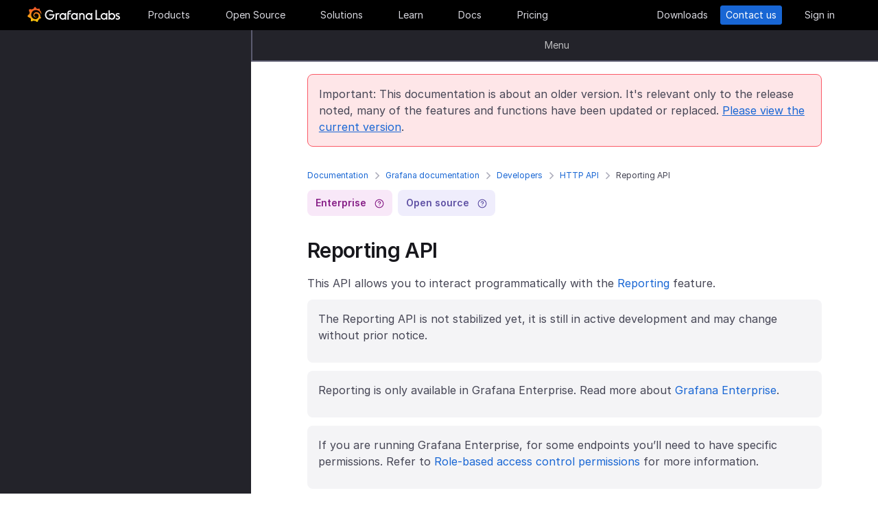

--- FILE ---
content_type: text/html
request_url: https://grafana.com/docs/grafana/v9.4/developers/http_api/reporting/
body_size: 53910
content:
<!doctype html><html lang=en><head><meta charset=utf-8><meta http-equiv=X-UA-Compatible content="IE=edge,chrome=1"><meta name=viewport content="width=device-width,initial-scale=1,maximum-scale=1"><link rel="shortcut icon" href=/static/assets/img/fav32.png type=image/x-icon><meta name=application-name content="Grafana Labs"><meta name=Copyright content="Grafana Labs"><meta name=twitter:card content="summary_large_image"><meta name=twitter:site content="@grafana"><meta name=twitter:url content="https://twitter.com/grafana"><meta name=zd-site-verification content='khfhpajsuhgh7m48qdm8f9'><meta name=robots content="noindex"><meta property="og:site_name" content="Grafana Labs"><meta property="og:type" content="website"><title>Reporting API | Grafana documentation
</title><meta name=twitter:title content="
  Reporting API | Grafana documentation


"><meta property="og:title" content="
  Reporting API | Grafana documentation


"><meta name=twitter:description content="Grafana Enterprise APIs"><meta name=og:description content="Grafana Enterprise APIs"><meta name=description content="Grafana Enterprise APIs"><meta name=twitter:image content="https://grafana.com/meta-generator/Reporting+API@@@grafana@@@10.png"><meta property="og:image" content="https://grafana.com/meta-generator/Reporting+API@@@grafana@@@10.png"><meta property="og:image:width" content="1200"><meta property="og:image:height" content="630"><link rel=preload href=/web/fonts/font-awesome/css/font-awesome.min.css as=style><link rel=stylesheet href=/web/fonts/font-awesome/css/font-awesome.min.css><link rel=preload href=/web/fonts.min.css as=style><link href=/web/fonts.min.css rel=stylesheet><link rel=preload href=/web/app.min.css as=style><link href=/web/app.min.css rel=stylesheet><link rel=preload href=/web/shared.min.css as=style><link href=/web/shared.min.css rel=stylesheet><link rel=stylesheet href="/web/tw-styles.min.css"><link rel=preload href=/web/themes.min.css as=style><link rel=stylesheet href=/web/themes.min.css><style>.lazyload,.lazyloading{opacity:0}.lazyloaded{opacity:1;transition:opacity .25s}[x-cloak]{display:none}img[data-sizes=auto]{display:block;width:100%}</style><noscript><style>.lazyload{opacity:1}</style></noscript><link rel=preconnect href=//grafana.tt.omtrdc.net><link rel=dns-prefetch href=//grafana.tt.omtrdc.net><script src=https://grafana.com/at.js></script><meta name=facebook-domain-verification content="0nzzvug74mf2l7egl1acd75hg8l0zq"><script>window.Path="docs/grafana/v9.4/developers/http_api/reporting.md",window.Country=`US`</script><script type=text/javascript src=https://script.crazyegg.com/pages/scripts/0131/2179.js async></script></head><body class=section-docs><div x-data=app_banner() x-init=init() x-cloak><div x-ref=top-banner id=top-banner></div></div><template x-data="{path: new URLSearchParams(location.search).get('path')}" x-if=path><div class=w-100p><div x-data="{copied: false}" class="wrapper d-flex flex-direction-row align-items-center justify-content-start p-1 mt-0"><div class=mr-1>Path:</div><div x-text=window.Path></div><button class=ml-1 @click="navigator.clipboard.writeText(window.Path); copied = true;">
<img class=lazyload data-src=/media/images/icons/icon-copy-small-2.svg alt="Copy path to clipboard" width=14 height=13></button><div x-show=copied class="ml-half text-green">Copied!</div></div></div></template><header class="mega-menu mega-menu__inactive" x-data='header_modals({"search_input_placeholder_desktop":"Search for something about Grafana","search_input_placeholder_mobile":"Search for..."})' x-init=init()><div class=mega-menu__wrapper><div class=mega-menu__main><div class=mega-menu__logo><a href=/ aria-label=Home><svg width="135" height="23" viewBox="0 0 135 23" fill="none"><path fill-rule="evenodd" clip-rule="evenodd" d="M99.2139 18.6364H106.379V16.7179h-5.247V4.5022H99.2139V18.6364zM114.952 18.6367H116.558V9.12258H114.913V10.3363C114.091 9.47495 112.956 8.96597 111.664 8.96597c-2.741.0-4.934 2.19253-4.934 4.89413.0 2.7015 2.193 4.9332 4.934 4.9332C112.956 18.7933 114.13 18.2452 114.952 17.423v1.2137zm-3.288-7.7914c1.68299999999999.0 3.014 1.3704 3.014 3.0148.0 1.6836-1.331 3.0148-3.014 3.0148-1.684.0-3.015-1.3312-3.015-3.0148.0-1.6444 1.37-3.0148 3.015-3.0148zm16.327 3.0145c0 2.7016-2.232 4.9333-4.934 4.9333C121.765 18.7931 120.591 18.2449 119.768 17.4227v1.2138h-1.605V5.28533H120.043V10.1011C120.826 9.39638 121.883 8.9657 123.057 8.9657 125.759 8.92655 127.991 11.1583 127.991 13.8598zm-1.958.0c0-1.6444-1.37-3.0148-3.015-3.0148-1.64400000000001.0-3.015 1.3312-3.015 3.0148.0 1.6444 1.371 2.9756 3.015 2.9756 1.645.0 3.015-1.3312 3.015-2.9756zm7.634-2.6625L134.489 9.78775C133.706 9.31792 132.845 8.92639 131.748 9.00469 129.947 9.00469 128.577 10.101 128.577 11.6671 128.577 13.3256 130.097 13.9582 131.04 14.351L131.083 14.3686C132.414 14.8776 133.001 15.23 133.001 15.8956c0 .5481-.430000000000007 1.1354-1.37 1.1354C130.848 17.031 129.83 16.6004 129.282 16.2871l-.744 1.5661C129.36 18.3622 130.535 18.8321 131.709 18.8321 133.628 18.8321 134.998 17.4617 134.998 15.8956S133.667 13.3115 132.14 12.7634C132.084 12.7425 132.029 12.722 131.975 12.7018 131.115 12.3816 130.456 12.1366 130.456 11.5105 130.456 10.9232 131.083 10.5708 131.827 10.5708S133.275 10.9623 133.667 11.1973z" fill="#f4f4f6"/><path d="M20.3595 9.74907C20.3204 9.3967 20.2812 8.96601 20.1246 8.49618 20.0071 8.02634 19.8114 7.51736 19.5373 6.96922 19.2632 6.42108 18.9109 5.87293 18.4802 5.32479 18.3236 5.12903 18.1278 4.89411 17.8929 4.69835 18.2061 3.44546 17.5014 2.38833 17.5014 2.38833 16.3268 2.31002 15.5437 2.7407 15.2696 2.97562 15.2305 2.97562 15.1913 2.93647 15.113 2.89731 14.9173 2.81901 14.7215 2.7407 14.4866 2.6624 14.2517 2.58409 14.0559 2.54494 13.821 2.46663 13.5861 2.42748 13.3511 2.38833 13.1554 2.34917 13.1162 2.34917 13.0771 2.34917 13.0379 2.34917 12.5289.704752 11.0411.0 11.0411.0 9.3967 1.05713 9.08348 2.50579 9.08348 2.50579s0 .0391499999999998.0.0783C9.00517 2.62324 8.88771 2.62324 8.8094 2.6624 8.69194 2.70155 8.57448 2.7407 8.41787 2.77986 8.30041 2.81901 8.18296 2.85816 8.02634 2.93647 7.79143 3.05393 7.51736 3.17138 7.28244 3.28884 7.04752 3.4063 6.81261 3.56291 6.57769 3.71953 6.53854 3.71953 6.53854 3.68037 6.53854 3.68037c-2.31002-.86136-4.34598.19577-4.34598.19577C1.9968 6.30362 3.09308 7.86973 3.328 8.1438 3.28884 8.30041 3.21054 8.45703 3.17139 8.61364c-.15661.54814-.31323 1.13543-.39153 1.72276C2.77986 10.4147 2.7407 10.493 2.7407 10.5713.626446 11.6284.0 13.7818.0 13.7818c1.76188 2.036 3.83699 2.1534 3.83699 2.1534C4.11106 16.4051 4.38513 16.8357 4.7375 17.2664 4.89411 17.423 5.05073 17.6188 5.16819 17.7754 4.54174 19.6156 5.24649 21.1426 5.24649 21.1426 7.20413 21.2209 8.49618 20.2812 8.77025 20.0463 8.96601 20.1246 9.16178 20.1637 9.35754 20.2421 9.94483 20.3987 10.5713 20.477 11.1977 20.5161c.156600000000001.0.3133.0.469900000000001.0H11.7459 11.785 11.8633 11.9416c.9397 1.3312 2.545 1.527 2.545 1.527 1.1746-1.2138 1.2137-2.4275 1.2137-2.7016V19.3024 19.2632C15.9352 19.1066 16.1701 18.9109 16.4051 18.7151 16.8749 18.2844 17.2664 17.8146 17.6188 17.3056 17.658 17.2664 17.6971 17.2273 17.6971 17.149 19.0283 17.2273 19.9288 16.3268 19.9288 16.3268c-.2349-1.3704-1.018-2.036-1.1746-2.1534H18.7151C18.7151 14.095 18.7151 14.0167 18.7151 13.9384c0-.156599999999999.0-.3132.0-.4306V13.312 13.2728 13.2337 13.1945 13.1162v-.1174C18.7151 12.9596 18.7151 12.9205 18.7151 12.8813 18.7151 12.8422 18.7151 12.803 18.7151 12.7638v-.1174-.1175C18.6759 12.3723 18.6759 12.2157 18.6368 12.0982 18.4802 11.511 18.2844 10.9628 17.9712 10.4538 17.658 9.94484 17.3056 9.51415 16.8749 9.12263 16.4442 8.7311 15.9744 8.45703 15.4654 8.22211 14.9564 7.98719 14.4474 7.86973 13.8993 7.79143 13.6252 7.75227 13.3903 7.75227 13.1162 7.75227H13.0379 12.9988 12.9596 12.9205 12.8422C12.803 7.75227 12.7638 7.75227 12.7247 7.75227 12.6072 7.75227 12.4506 7.79143 12.3332 7.79143 11.8242 7.86973 11.3152 8.0655 10.8845 8.33957 10.4538 8.61364 10.0623 8.92686 9.74907 9.27924 9.43585 9.63161 9.20093 10.0623 9.04432 10.493 8.88771 10.9237 8.8094 11.3543 8.77025 11.785c0 .1175.0.1958.0.3132C8.77025 12.1374 8.77025 12.1374 8.77025 12.1766V12.2549c0 .0391000000000012.0.1174.0.156600000000001C8.8094 12.6072 8.84856 12.8422 8.88771 13.0379 9.00517 13.4294 9.20093 13.7818 9.3967 14.095 9.63161 14.4083 9.90568 14.6432 10.1798 14.8389 10.4538 15.0347 10.7671 15.1913 11.0803 15.2696 11.3935 15.3479 11.6676 15.3871 11.9808 15.3871c.0390999999999995.0.0783000000000005.0.1174.0H12.1374 12.1766C12.2157 15.3871 12.2549 15.3871 12.2549 15.3871s0 0 .0391000000000012.0H12.3332 12.3723C12.4115 15.3871 12.4506 15.3871 12.4898 15.3871 12.5289 15.3871 12.5681 15.3871 12.6072 15.3479 12.6855 15.3479 12.7247 15.3088 12.803 15.3088 12.9205 15.2696 13.0379 15.2305 13.1554 15.1522c.1174-.039200000000001.1957-.1175.3132-.1958C13.5077 14.9564 13.5078 14.9173 13.5469 14.8781 13.6644 14.7998 13.6644 14.6432 13.5861 14.5649S13.3903 14.4474 13.312 14.5257C13.2728 14.5257 13.2728 14.5649 13.2337 14.5649 13.1554 14.604 13.0771 14.6432 12.9596 14.6823 12.8813 14.7215 12.7638 14.7215 12.6855 14.7606 12.6464 14.7606 12.5681 14.7606 12.5289 14.7606 12.4898 14.7606 12.4898 14.7606 12.4506 14.7606 12.4115 14.7606 12.4115 14.7606 12.3723 14.7606 12.3332 14.7606 12.3332 14.7606 12.294 14.7606 12.2549 14.7606 12.2157 14.7606 12.2157 14.7606H12.1766 12.1374C12.0982 14.7606 12.0983 14.7606 12.0591 14.7606 11.8242 14.7215 11.6284 14.6823 11.3935 14.5649 11.1586 14.4866 10.9628 14.33 10.767 14.1734 10.5713 14.0167 10.4147 13.7818 10.2972 13.5861 10.1798 13.3903 10.0623 13.1162 10.0231 12.8422 9.98399 12.7247 9.98399 12.5681 9.98399 12.4506 9.98399 12.4115 9.98399 12.3723 9.98399 12.3332V12.294 12.2549C9.98399 12.1766 9.98399 12.0982 10.0231 12.0199c.1175-.587299999999999.3916-1.1354.8614-1.6052C11.002 10.2972 11.1194 10.2189 11.2369 10.1014 11.3543 10.0231 11.511 9.94484 11.6284 9.86653 11.785 9.78823 11.9416 9.74907 12.0591 9.70992 12.2157 9.67077 12.3723 9.63161 12.5289 9.63161c.0783000000000005.0.156599999999999.0.2349.0H12.803 12.8813 12.9205 12.9988C13.1554 9.63161 13.3511 9.67077 13.5077 9.70992 13.8601 9.78822 14.1733 9.90568 14.4866 10.1014 15.113 10.4538 15.622 11.002 15.9744 11.6284 16.131 11.9416 16.2485 12.294 16.3268 12.6464 16.3268 12.7247 16.3659 12.8422 16.3659 12.9205V12.9988 13.0771C16.3659 13.1162 16.3659 13.1162 16.3659 13.1554 16.3659 13.1945 16.3659 13.1945 16.3659 13.2337V13.312 13.3903c0 .0390999999999995.0.1174.0.156600000000001C16.3659 13.6644 16.3659 13.7427 16.3268 13.8601 16.3268 13.9384 16.2876 14.0559 16.2876 14.1342S16.2484 14.33 16.2093 14.4083C16.1701 14.604 16.0918 14.7998 16.0135 14.9564 15.8569 15.3088 15.6612 15.6612 15.4262 16.0135 14.9564 16.64 14.33 17.1881 13.5861 17.5013 13.2337 17.658 12.8422 17.7754 12.4506 17.8537 12.2549 17.8929 12.0591 17.8929 11.8633 17.932H11.8242 11.785 11.7067 11.6284 11.5893c.0390999999999995.0.0.0.0.0-.1175.0-.1958.0-.3133.0C10.8454 17.8929 10.4147 17.8146 10.0231 17.6971 9.63161 17.5797 9.20093 17.423 8.84856 17.2273 8.10465 16.8357 7.43905 16.2876 6.89091 15.622c-.27407-.3132-.50899-.6656-.6656-1.0571C6.02954 14.1734 5.87294 13.7818 5.75548 13.3903 5.63802 12.9988 5.55972 12.5681 5.55972 12.1766V12.0982 12.0591 11.9808v-.2349V11.7067 11.6284 11.5893c0-.0391999999999992.0-.1175.0-.156699999999999C5.55972 11.2369 5.59887 11.002 5.59887 10.8062 5.63802 10.6104 5.67717 10.3755 5.71633 10.1798 5.75548 9.98399 5.79463 9.74907 5.87293 9.55331 5.99039 9.16178 6.14701 8.77025 6.30362 8.37872 6.65599 7.63482 7.08667 6.96922 7.63481 6.46023 7.75227 6.34277 7.90889 6.18616 8.0655 6.0687 8.22211 5.95124 8.37873 5.83378 8.53534 5.75548 8.69195 5.63802 8.84855 5.55971 9.00517 5.48141 9.08347 5.44225 9.16178 5.4031 9.24009 5.36395 9.27924 5.36395 9.31839 5.32479 9.35754 5.32479S9.43585 5.28564 9.47501 5.28564C9.63162 5.20734 9.82738 5.16818 9.98399 5.08988 10.0231 5.08988 10.0623 5.05072 10.1015 5.05072 10.1406 5.05072 10.1798 5.01157 10.2189 5.01157 10.2972 4.97242 10.4147 4.97242 10.493 4.93327 10.5321 4.93327 10.5713 4.89411 10.6496 4.89411 10.6887 4.89411 10.7279 4.89411 10.8062 4.85496 10.8454 4.85496 10.8845 4.85496 10.9628 4.81581H11.0411 11.1194C11.1586 4.81581 11.1977 4.81581 11.276 4.77665 11.3152 4.77665 11.3935 4.77665 11.4327 4.7375 11.4718 4.7375 11.5501 4.7375 11.5893 4.7375 11.6284 4.7375 11.6676 4.7375 11.7067 4.7375H11.785 11.8242 11.8633C11.9025 4.7375 11.9808 4.7375 12.0199 4.7375H12.0982s.0391999999999992.0.0.0H12.1374C12.1766 4.7375 12.2157 4.7375 12.2549 4.7375 12.4506 4.7375 12.6072 4.7375 12.803 4.7375 13.1554 4.7375 13.5077 4.77665 13.8601 4.85496 14.5257 4.97242 15.1522 5.20734 15.7395 5.48141s1.0962.62644 1.5269 1.01797C17.3056 6.53853 17.3056 6.53853 17.3447 6.57769 17.3839 6.61684 17.3839 6.61684 17.423 6.65599 17.4622 6.69515 17.5405 6.7343 17.5796 6.8126 17.6188 6.89091 17.6971 6.89091 17.7363 6.96922 17.7754 7.04752 17.8537 7.08668 17.8929 7.12583 18.0886 7.32159 18.2452 7.51736 18.4019 7.75227 18.7151 8.1438 18.9892 8.57448 19.1849 8.96601 19.1849 9.00517 19.2241 9.00517 19.2241 9.04432 19.2241 9.08347 19.2632 9.08347 19.2632 9.12263 19.3024 9.16178 19.3024 9.20093 19.3415 9.27924 19.3807 9.31839 19.3807 9.35754 19.4198 9.43585 19.459 9.475 19.459 9.51415 19.4981 9.59246 19.5765 9.78823 19.6548 9.94484 19.6939 10.1014 19.7722 10.3755 19.8505 10.6104 19.8897 10.8062 19.9288 10.8845 20.0071 10.9628 20.0854 10.9237 20.1637 10.9237 20.2421 10.8454 20.2421 10.767 20.3987 10.2972 20.3987 10.0231 20.3595 9.74907z" fill="url(#paint0_linear_16731_2713)"/><path d="M39.4286 11.9027C39.272 15.7397 36.2572 18.7544 32.4594 18.7544c-3.9936.0-6.9301-3.2105-6.9301-7.1258.0-3.91529 3.2105-7.16498 7.1258-7.16498C34.417 4.46362 36.1397 5.20753 37.6275 6.57788l-1.1354 1.4095c-1.1354-.97882-2.4666-1.64442-3.7978-1.64442-2.8582.0-5.2074 2.34918-5.2074 5.24654.0 2.9364 2.2318 5.2073 5.0508 5.2073 2.5449.0 4.5417-1.8402 4.9332-4.2677H31.7154V10.8455h7.7915L39.4286 11.9027z" fill="#f4f4f6"/><path d="M46.0849 10.9629H45.0278c-1.1746.0-2.1143.9397-2.1143 2.1143v5.5597H41.0342V9.16187h1.5661V9.94492C43.1093 9.43594 43.9315 9.16187 44.832 9.16187h2.036L46.0849 10.9629z" fill="#f4f4f6"/><path d="M56.4205 18.6365H54.8152V17.4228C53.5623 18.6365 51.6047 19.2238 49.6079 18.3624 48.12 17.6968 47.0238 16.3656 46.7497 14.7604 46.1624 11.7456 48.5116 9.00488 51.5263 9.00488 52.7792 9.00488 53.9538 9.51387 54.776 10.3361V9.12234H56.4205V18.6365zm-1.9577-4.0328C54.8935 12.6853 53.4448 10.9234 51.5655 10.9234c-1.6444.0-2.9756 1.3312-2.9756 2.9756.0 1.8402 1.6052 3.2888 3.5237 2.9365C53.2491 16.6397 54.1887 15.7392 54.4628 14.6037z" fill="#f4f4f6"/><path d="M60.2187 8.61346V9.1616h3.0148v1.6836H60.2187v7.8306H58.3394V8.69177c0-2.07511 1.4878-3.328 3.3671-3.328h2.2709L63.2335 7.1648h-1.527C60.8843 7.1648 60.2187 7.79125 60.2187 8.61346z" fill="#f4f4f6"/><path d="M73.2957 18.6365H71.6905V17.4228C70.4376 18.6365 68.4799 19.2238 66.4831 18.3624 64.9953 17.6968 63.8991 16.3656 63.625 14.7604 63.0377 11.7456 65.426 9.00488 68.4408 9.00488 69.6937 9.00488 70.8683 9.51387 71.6905 10.3361V9.12234h1.6444L73.2957 18.6365zM71.3773 14.6037C71.8079 12.6853 70.3593 10.9234 68.4799 10.9234c-1.6444.0-2.9756 1.3312-2.9756 2.9756.0 1.8402 1.6053 3.2888 3.52379999999999 2.9365C70.1635 16.6397 71.1032 15.7392 71.3773 14.6037z" fill="#f4f4f6"/><path d="M83.4365 13.0376v5.5989H81.5572V13.0376C81.5572 11.863 80.5783 10.9234 79.4429 10.9234 78.2292 10.9234 77.2895 11.863 77.2895 13.0376v5.5989H75.4102V9.16149H76.9763v.82222C77.6419 9.35726 78.5815 9.00488 79.5212 9.00488 81.7138 9.00488 83.4365 10.8059 83.4365 13.0376z" fill="#f4f4f6"/><path d="M94.5941 18.6365H92.9888V17.4228C91.7359 18.6365 89.7783 19.2238 87.7815 18.3624 86.2937 17.6968 85.1974 16.3656 84.9233 14.7604 84.336 11.7456 86.7244 9.00488 89.7391 9.00488 90.992 9.00488 92.1666 9.51387 92.9888 10.3361V9.12234h1.6444L94.5941 18.6365zM92.6756 14.6037C93.1063 12.6853 91.6576 10.9234 89.7783 10.9234c-1.6444.0-2.9756 1.3312-2.9756 2.9756.0 1.8402 1.6052 3.2888 3.52370000000001 2.9365C91.4227 16.6397 92.4015 15.7392 92.6756 14.6037z" fill="#f4f4f6"/><defs><linearGradient id="paint0_linear_16731_2713" x1="10.2543" y1="28" x2="10.2543" y2="2.5" gradientUnits="userSpaceOnUse"><stop stop-color="#fff100"/><stop offset="1" stop-color="#f05a28"/></linearGradient></defs></svg></a></div><ul class=mega-menu__primary><li class="d-flex column-gap-5 align-items-center justify-content-space-evenly w-100p"><a class="mega-menu__link mega-menu__item menu-btn" data-dropdown=products href=/products/cloud/>Products</a>
<a class="mega-menu__link mega-menu__item menu-btn" data-dropdown=opensource href=/oss/>Open Source</a>
<a class="mega-menu__link mega-menu__item menu-btn" data-dropdown=solutions href=/solutions/>Solutions</a>
<a class="mega-menu__link mega-menu__item menu-btn" data-dropdown=learn href=/blog/>Learn</a>
<a class="mega-menu__link mega-menu__item menu-btn" href=/docs/>Docs</a>
<a class="mega-menu__link mega-menu__item menu-btn" href=/pricing/>Pricing</a></li></ul><ul class=mega-menu__secondary><li x-ref=mega_wrapper class=d-flex><div class="d-flex column-gap-half mr-8"><button data-modal-trigger class="mega-menu__dialog--trigger bg-none border-none d-flex text-gray-3 bg-hover-gray-13 justify-content-center align-items-center br-4" @click=open_ai_modal aria-label="Search grafana.com"><svg width="18" height="18" viewBox="0 0 18 18" fill="none"><g clip-path="url(#clip0_63849_3100)"><path d="M17.4511 4.94041c-1.694-.3392-2.0523-.6975-2.3915-2.39151C15.0466 2.4837 14.9534 2.4837 14.9404 2.5489c-.3392 1.69396-.6975 2.05231-2.3915 2.39151C12.4837 4.95344 12.4837 5.04656 12.5489 5.05959c1.694.3392 2.0523.6975 2.3915 2.39151C14.9534 7.5163 15.0466 7.5163 15.0596 7.4511c.3392-1.69396.6975-2.05231 2.3915-2.39151C17.5163 5.04656 17.5163 4.95344 17.4511 4.94041z" fill="#fff" stroke="#fff" stroke-width=".75"/><path d="M12.9755 1.72021c-.8469-.1696-1.0261-.34875-1.1957-1.19576C11.7733.49185 11.7267.49185 11.7202.52445 11.5506 1.37143 11.3715 1.55061 10.5245 1.72021 10.4918 1.72672 10.4918 1.77328 10.5245 1.77979c.8469.1696 1.0261.34875 1.1957 1.19576C11.7267 3.00815 11.7733 3.00815 11.7798 2.97555 11.9494 2.12857 12.1285 1.94939 12.9755 1.77979 13.0082 1.77328 13.0082 1.72672 12.9755 1.72021z" fill="#fff" stroke="#fff" stroke-width=".5"/></g><path d="M13.8034 16.8197 11.208 14.2433c1.0074-1.2571 1.4953-2.8527 1.3633-4.4588C12.4393 8.17843 11.6974 6.68402 10.4983 5.60855 9.29906 4.53307 7.7337 3.95828 6.12404 4.00236 4.51437 4.04644 2.98276 4.70604 1.84413 5.84553.705504 6.98503.0464044 8.5178.00235827 10.1287-.0416878 11.7396.532668 13.3061 1.60733 14.5062c1.07465 1.2001 2.56793 1.9426 4.17277 2.0747C7.38495 16.713 8.97938 16.2247 10.2355 15.2165L12.81 17.7929C12.8751 17.8585 12.9524 17.9106 13.0377 17.9462 13.1229 17.9817 13.2144 18 13.3067 18 13.3991 18 13.4905 17.9817 13.5758 17.9462 13.661 17.9106 13.7384 17.8585 13.8034 17.7929 13.9295 17.6624 14 17.4879 14 17.3063 14 17.1248 13.9295 16.9503 13.8034 16.8197zM6.31088 15.2165C5.34233 15.2165 4.39552 14.9291 3.5902 14.3905 2.78488 13.852 2.15721 13.0866 1.78656 12.1911c-.37065-.8955-.46763-1.8809-.27867-2.83153C1.69684 8.40891 2.16324 7.53567 2.84811 6.85028c.68487-.68539 1.55745-1.15215 2.50739-1.34125C6.30545 5.31993 7.29009 5.41699 8.18491 5.78792 9.07974 6.15885 9.84456 6.787 10.3827 7.59293 10.9208 8.39886 11.208 9.34639 11.208 10.3157c0 1.2997-.516 2.5463-1.43436 3.4654C8.85526 14.7001 7.60967 15.2165 6.31088 15.2165z" fill="#fff"/><defs><clipPath id="clip0_63849_3100"><rect width="8" height="8" fill="#fff" transform="translate(10)"/></clipPath></defs></svg></button></div><a class="mega-menu__link mega-menu__button text-center" href=/get/ data-translate-label=cta>Downloads
</a><a class="mega-menu__link mega-menu__button mega-menu__button--primary text-center" href=/contact/ data-translate-label=cta>Contact us
</a><a id=menu__login-link class="mega-menu__link mega-menu__button mega-item__login text-center" href=/auth/sign-in/ data-translate-label=cta>Sign in</a></li></ul><div x-data=mobile_menu() class=mega-menu__mobile x-init=init() x-cloak><button data-modal-trigger class="mega-menu__dialog--trigger align-items-center justify-content-center bg-none border-none text-gray-3 d-grid bg-hover-gray-13 br-4" @click=open_ai_modal aria-label="Search grafana.com">
<svg width="18" height="18" viewBox="0 0 18 18" fill="none"><g clip-path="url(#clip0_63849_3100)"><path d="M17.4511 4.94041c-1.694-.3392-2.0523-.6975-2.3915-2.39151C15.0466 2.4837 14.9534 2.4837 14.9404 2.5489c-.3392 1.69396-.6975 2.05231-2.3915 2.39151C12.4837 4.95344 12.4837 5.04656 12.5489 5.05959c1.694.3392 2.0523.6975 2.3915 2.39151C14.9534 7.5163 15.0466 7.5163 15.0596 7.4511c.3392-1.69396.6975-2.05231 2.3915-2.39151C17.5163 5.04656 17.5163 4.95344 17.4511 4.94041z" fill="#fff" stroke="#fff" stroke-width=".75"/><path d="M12.9755 1.72021c-.8469-.1696-1.0261-.34875-1.1957-1.19576C11.7733.49185 11.7267.49185 11.7202.52445 11.5506 1.37143 11.3715 1.55061 10.5245 1.72021 10.4918 1.72672 10.4918 1.77328 10.5245 1.77979c.8469.1696 1.0261.34875 1.1957 1.19576C11.7267 3.00815 11.7733 3.00815 11.7798 2.97555 11.9494 2.12857 12.1285 1.94939 12.9755 1.77979 13.0082 1.77328 13.0082 1.72672 12.9755 1.72021z" fill="#fff" stroke="#fff" stroke-width=".5"/></g><path d="M13.8034 16.8197 11.208 14.2433c1.0074-1.2571 1.4953-2.8527 1.3633-4.4588C12.4393 8.17843 11.6974 6.68402 10.4983 5.60855 9.29906 4.53307 7.7337 3.95828 6.12404 4.00236 4.51437 4.04644 2.98276 4.70604 1.84413 5.84553.705504 6.98503.0464044 8.5178.00235827 10.1287-.0416878 11.7396.532668 13.3061 1.60733 14.5062c1.07465 1.2001 2.56793 1.9426 4.17277 2.0747C7.38495 16.713 8.97938 16.2247 10.2355 15.2165L12.81 17.7929C12.8751 17.8585 12.9524 17.9106 13.0377 17.9462 13.1229 17.9817 13.2144 18 13.3067 18 13.3991 18 13.4905 17.9817 13.5758 17.9462 13.661 17.9106 13.7384 17.8585 13.8034 17.7929 13.9295 17.6624 14 17.4879 14 17.3063 14 17.1248 13.9295 16.9503 13.8034 16.8197zM6.31088 15.2165C5.34233 15.2165 4.39552 14.9291 3.5902 14.3905 2.78488 13.852 2.15721 13.0866 1.78656 12.1911c-.37065-.8955-.46763-1.8809-.27867-2.83153C1.69684 8.40891 2.16324 7.53567 2.84811 6.85028c.68487-.68539 1.55745-1.15215 2.50739-1.34125C6.30545 5.31993 7.29009 5.41699 8.18491 5.78792 9.07974 6.15885 9.84456 6.787 10.3827 7.59293 10.9208 8.39886 11.208 9.34639 11.208 10.3157c0 1.2997-.516 2.5463-1.43436 3.4654C8.85526 14.7001 7.60967 15.2165 6.31088 15.2165z" fill="#fff"/><defs><clipPath id="clip0_63849_3100"><rect width="8" height="8" fill="#fff" transform="translate(10)"/></clipPath></defs></svg>
</button>
<button class="mega-menu__link tw-w-5 tw-h-5" @click=openMenu() x-show=!menuToggle>
<svg width="19" height="18" viewBox="0 0 19 18" fill="none"><path d="M0 1H19" stroke="#d8d8df" stroke-width="2"/><path d="M0 9H19" stroke="#d8d8df" stroke-width="2"/><path d="M0 17H19" stroke="#d8d8df" stroke-width="2"/></svg>
</button>
<button class="mega-menu__link tw-w-5 tw-h-5" @click=closeAll() x-show=menuToggle><svg width="16" height="15" viewBox="0 0 16 15" fill="none"><rect x="2.34277" y=".0712891" width="18" height="2" rx="1" transform="rotate(45 2.34277 0.0712891)" fill="#d8d8df"/><rect x=".928711" y="12.728" width="18" height="2" rx="1" transform="rotate(-45 0.928711 12.728)" fill="#d8d8df"/></svg></button><div class=mega-menu__mobile-container><div class=mega-menu__mobile-content><div class=mega-menu__mobile__btn-row-container><div class="mega-menu__mobile__btn-row mx-1"><a class="btn btn--primary" href="/auth/sign-up/create-user?plcmt=mobile-nav&amp;cta=create-free-account" data-translate-label=cta>Create free account
</a><a class="btn btn--outline-white" href="/contact/?plcmt=mobile-nav&amp;cta=myaccount" data-translate-label=cta>Contact us</a></div></div><div class=p-2><div class=mega-menu__mobile-inner><div class="mega-menu__mobile-header mb-1"><button class="mega-menu__mobile-header-btn w-100-mobile btn--none fw-500 body-large d-flex align-items-center" @click="isProductOpen = !isProductOpen">Products<span class=ml-half><svg width="8" height="13" viewBox="0 0 8 13" fill="none"><path d="M1.47461 11.4745 6.44955 6.49954" stroke="#a0a0b1" stroke-width="1.5" stroke-linecap="round" stroke-linejoin="round"/><path d="M6.4502 6.49976 1.47525 1.52481" stroke="#a0a0b1" stroke-width="1.5" stroke-linecap="round" stroke-linejoin="round"/></svg></span></button><div x-cloak class="mega-menu__mobile__sidebar__child py-1 px-2 z-5" :class="{ 'open': isProductOpen }"><button class="submenu-mobile__item btn--none mb-1 text-white body-small d-flex" @click="isProductOpen = false">
<span class=inline-block><svg width="5" height="9" viewBox="0 0 5 9" fill="none"><path d="M4.18164 1.00005.99966 4.18203 4.18164 7.36401" stroke="#fff" stroke-width="1.5" stroke-linecap="round" stroke-linejoin="round"/></svg></span><p class="m-0 pl-1 tw-text-nowrap">All</p></button><p class="body-large text-gray-7 text-capitalize">Products</p><div class="text-left my-1"><p class="text-white body-xlarge fw-600 mb-0 font-outfit">Grafana Cloud</p><div class=mega-menu__dropdown-header-subtext><p class="text-gray-5 description mb-half body-small">Monitor, analyze, and act faster with AI-powered observability.</p><div class="mega-menu__subitems-item d-flex align-items-center"><div class="w-35 h-35 minw-35 minh-35 bg-gray-15 d-flex align-items-center justify-content-center mr-half"><img class=image-white style=margin:0 src=/media/menus/products/grafana-menu-icon-grafana-cloud.svg alt="Grafana Cloud" width=24 height=24 preload=false></div><a href=/products/cloud class="text-white body-default hover-underline arrow">Grafana Cloud overview</a></div></div></div><div class="submenu-mobile__container mt-1"><div class="submenu-mobile__section mb-1"><p class="body-medium fw-600 text-uppercase text-orange-flat">LGTM+ Stack</p><div class="mega-menu__subitems ml-1"><div class="d-flex flex-direction-column mb-1"><a class=mega-menu__dropdown-link href="/products/cloud/logs/?plcmt=products-nav"><div class="mega-menu__subitems-item d-flex mb-0 align-items-center"><div class="w-24 h-24 minw-24 minh-24 bg-gray-15 d-flex align-items-center justify-content-center mr-half"><img class=image-white style=margin:0 data-src=/media/menus/products/grafana-menu-icon-logs.svg alt="Grafana Cloud Logs" width=14 height=20 preload=false></div><p class="text-white copy">Logs</p></div><p class="text-gray-5 description">powered by Grafana Loki</p></a></div><div class="d-flex flex-direction-column mb-1"><a class=mega-menu__dropdown-link href="/grafana/?plcmt=products-nav"><div class="mega-menu__subitems-item d-flex mb-0 align-items-center"><div class="w-24 h-24 minw-24 minh-24 bg-gray-15 d-flex align-items-center justify-content-center mr-half"><img class=image-white style=margin:0 data-src=/media/menus/products/grafana-menu-icon.svg alt=Grafana width=14 height=20 preload=false></div><p class="text-white copy">Grafana</p></div><p class="text-gray-5 description">for visualization</p></a></div><div class="d-flex flex-direction-column mb-1"><a class=mega-menu__dropdown-link href="/products/cloud/traces/?plcmt=products-nav"><div class="mega-menu__subitems-item d-flex mb-0 align-items-center"><div class="w-24 h-24 minw-24 minh-24 bg-gray-15 d-flex align-items-center justify-content-center mr-half"><img class=image-white style=margin:0 data-src=/media/menus/products/grafana-menu-icon-traces.svg alt="Grafana Cloud Traces" width=14 height=20 preload=false></div><p class="text-white copy">Traces</p></div><p class="text-gray-5 description">powered by Grafana Tempo</p></a></div><div class="d-flex flex-direction-column mb-1"><a class=mega-menu__dropdown-link href="/products/cloud/metrics/?plcmt=products-nav"><div class="mega-menu__subitems-item d-flex mb-0 align-items-center"><div class="w-24 h-24 minw-24 minh-24 bg-gray-15 d-flex align-items-center justify-content-center mr-half"><img class=image-white style=margin:0 data-src=/media/menus/products/grafana-menu-icon-metrics.svg alt="Grafana Cloud Metrics" width=14 height=20 preload=false></div><p class="text-white copy">Metrics</p></div><p class="text-gray-5 description">powered by Grafana Mimir and Prometheus</p></a></div></div></div><div class="submenu-mobile__section mb-1"><p class="body-medium fw-600 text-uppercase text-orange-flat">Key Capabilities</p><div class="mega-menu__subitems ml-1"><div class="d-flex flex-direction-column mb-1"><a class=mega-menu__dropdown-link href="/products/cloud/ai-tools-for-observability/?plcmt=products-nav"><div class="mega-menu__subitems-item d-flex mb-0 align-items-center"><div class="w-24 h-24 minw-24 minh-24 bg-gray-15 d-flex align-items-center justify-content-center mr-half"><img class=image-white style=margin:0 data-src=/media/menus/products/grafana-menu-icon-ai-ml.svg alt=AI/ML width=14 height=20 preload=false></div><p class="text-white copy">AI/ML insights</p></div><p class="text-gray-5 description">Identify anomalies and reduce toil</p></a></div><div class="d-flex flex-direction-column mb-1"><a class=mega-menu__dropdown-link href="/products/cloud/asserts/?plcmt=products-nav"><div class="mega-menu__subitems-item d-flex mb-0 align-items-center"><div class="w-24 h-24 minw-24 minh-24 bg-gray-15 d-flex align-items-center justify-content-center mr-half"><img class=image-white style=margin:0 data-src=/media/menus/products/grafana-menu-icon-asserts-v1.svg alt="Grafana Cloud Asserts" width=14 height=20 preload=false></div><p class="text-white copy">Contextual root cause analysis</p></div><p class="text-gray-5 description">Automated anomaly correlation</p></a></div><div class="d-flex flex-direction-column mb-1"><a class=mega-menu__dropdown-link href="/products/cloud/slo/?plcmt=products-nav"><div class="mega-menu__subitems-item d-flex mb-0 align-items-center"><div class="w-24 h-24 minw-24 minh-24 bg-gray-15 d-flex align-items-center justify-content-center mr-half"><img class=image-white style=margin:0 data-src=/media/menus/products/grafana-menu-icon-slo.svg alt="Grafana SLO" width=14 height=20 preload=false></div><p class="text-white copy">SLO management</p></div><p class="text-gray-5 description">Create SLOs and error budget alerts</p></a></div><div class="d-flex flex-direction-column mb-1"><a class=mega-menu__dropdown-link href="/products/cloud/alerting/?plcmt=products-nav"><div class="mega-menu__subitems-item d-flex mb-0 align-items-center"><div class="w-24 h-24 minw-24 minh-24 bg-gray-15 d-flex align-items-center justify-content-center mr-half"><img class=image-white style=margin:0 data-src=/media/menus/products/grafana-menu-icon-alerting.svg alt="Grafana Alerting" width=14 height=20 preload=false></div><p class="text-white copy">Alerting</p></div><p class="text-gray-5 description">Trigger alerts from any data source</p></a></div><div class="d-flex flex-direction-column mb-1"><a class=mega-menu__dropdown-link href="/grafana/plugins/?plcmt=products-nav"><div class="mega-menu__subitems-item d-flex mb-0 align-items-center"><div class="w-24 h-24 minw-24 minh-24 bg-gray-15 d-flex align-items-center justify-content-center mr-half"><img class=image-white style=margin:0 data-src=/media/menus/products/grafana-menu-icon-plugins.svg alt=Plugins width=14 height=20 preload=false></div><p class="text-white copy">Plugins</p></div><p class="text-gray-5 description">Connect Grafana to data sources, apps, and more</p></a></div></div></div><div class="submenu-mobile__section mb-1"><p class="body-medium fw-600 text-uppercase text-orange-flat">Observability Solutions</p><div class="mega-menu__subitems ml-1"><div class="d-flex flex-direction-column mb-1"><a class=mega-menu__dropdown-link href="/products/cloud/application-observability/?plcmt=products-nav"><div class="mega-menu__subitems-item d-flex mb-0 align-items-center"><div class="w-24 h-24 minw-24 minh-24 bg-gray-15 d-flex align-items-center justify-content-center mr-half"><img class=image-white style=margin:0 data-src=/media/menus/products/grafana-menu-icon-app-o11y.svg alt="Application Observability" width=14 height=20 preload=false></div><p class="text-white copy">Application Observability</p></div><p class="text-gray-5 description">Monitor application performance</p></a></div><div class="d-flex flex-direction-column mb-1"><a class=mega-menu__dropdown-link href="/solutions/?plcmt=products-nav"><div class="mega-menu__subitems-item d-flex mb-0 align-items-center"><div class="w-24 h-24 minw-24 minh-24 bg-gray-15 d-flex align-items-center justify-content-center mr-half"><img class=image-white style=margin:0 data-src=/media/menus/products/grafana-menu-icon-infra-o11y.svg alt="Infrastructure Observability" width=14 height=20 preload=false></div><p class="text-white copy">Infrastructure observability</p></div><p class="text-gray-5 description">Ensure infrastructure health and performance</p></a></div></div></div><div class="submenu-mobile__section mb-1"><p class="body-medium fw-600 text-uppercase text-orange-flat">Testing</p><div class="mega-menu__subitems ml-1"><div class="d-flex flex-direction-column mb-1"><a class=mega-menu__dropdown-link href="/products/cloud/k6/?plcmt=products-nav"><div class="mega-menu__subitems-item d-flex mb-0 align-items-center"><div class="w-24 h-24 minw-24 minh-24 bg-gray-15 d-flex align-items-center justify-content-center mr-half"><img class=image-white style=margin:0 data-src=/media/menus/products/grafana-menu-icon-k6.svg alt="Grafana Cloud k6" width=14 height=20 preload=false></div><p class="text-white copy">Performance testing</p></div><p class="text-gray-5 description">Powered by Grafana k6</p></a></div><div class="d-flex flex-direction-column mb-1"><a class=mega-menu__dropdown-link href="/products/cloud/synthetic-monitoring/?plcmt=products-nav"><div class="mega-menu__subitems-item d-flex mb-0 align-items-center"><div class="w-24 h-24 minw-24 minh-24 bg-gray-15 d-flex align-items-center justify-content-center mr-half"><img class=image-white style=margin:0 data-src=/media/menus/products/grafana-menu-icon-synthetic-monitoring.svg alt="Synthetic Monitoring" width=14 height=20 preload=false></div><p class="text-white copy">Synthetic Monitoring</p></div><p class="text-gray-5 description">powered by Grafana k6</p></a></div></div></div><div class="submenu-mobile__section mb-1"><p class="body-medium fw-600 text-uppercase text-orange-flat">IRM</p><div class="mega-menu__subitems ml-1"><div class="d-flex flex-direction-column mb-1"><a class=mega-menu__dropdown-link href="/products/cloud/incident/?plcmt=products-nav"><div class="mega-menu__subitems-item d-flex mb-0 align-items-center"><div class="w-24 h-24 minw-24 minh-24 bg-gray-15 d-flex align-items-center justify-content-center mr-half"><img class=image-white style=margin:0 data-src=/media/menus/products/grafana-menu-icon-incident.svg alt=Incident width=14 height=20 preload=false></div><p class="text-white copy">Incident response</p></div><p class="text-gray-5 description">Routine task automation for incidents</p></a></div><div class="d-flex flex-direction-column mb-1"><a class=mega-menu__dropdown-link href="/products/cloud/oncall/?plcmt=products-nav"><div class="mega-menu__subitems-item d-flex mb-0 align-items-center"><div class="w-24 h-24 minw-24 minh-24 bg-gray-15 d-flex align-items-center justify-content-center mr-half"><img class=image-white style=margin:0 data-src=/media/menus/products/grafana-menu-icon-oncall.svg alt=OnCall width=14 height=20 preload=false></div><p class="text-white copy">On-call management</p></div><p class="text-gray-5 description">Flexible on-call management</p></a></div></div></div></div></div></div><div class="mega-menu__mobile-header mb-1"><button class="mega-menu__mobile-header-btn w-100-mobile btn--none fw-500 body-large d-flex align-items-center" @click="isOpenSourceOpen = !isOpenSourceOpen">Open Source<span class=ml-half><svg width="8" height="13" viewBox="0 0 8 13" fill="none"><path d="M1.47461 11.4745 6.44955 6.49954" stroke="#a0a0b1" stroke-width="1.5" stroke-linecap="round" stroke-linejoin="round"/><path d="M6.4502 6.49976 1.47525 1.52481" stroke="#a0a0b1" stroke-width="1.5" stroke-linecap="round" stroke-linejoin="round"/></svg></span></button><div x-cloak class="mega-menu__mobile__sidebar__child py-1 px-2 z-5" :class="{ 'open': isOpenSourceOpen }"><button class="submenu-mobile__item btn--none mb-1 text-white body-small d-flex" @click="isOpenSourceOpen = false">
<span class=inline-block><svg width="5" height="9" viewBox="0 0 5 9" fill="none"><path d="M4.18164 1.00005.99966 4.18203 4.18164 7.36401" stroke="#fff" stroke-width="1.5" stroke-linecap="round" stroke-linejoin="round"/></svg></span><p class="m-0 pl-1">All</p></button><p class="body-large text-gray-7">Open Source</p><div class="mb-1 d-flex align-items-start"><div class="d-flex flex-direction-column"><a class="mega-menu__dropdown-link body-small" href="/oss/loki/?plcmt=oss-nav"><p class="text-white copy">Grafana Loki</p><p class="text-gray-5 description">Multi-tenant log aggregation system</p></a></div></div><div class="mb-1 d-flex align-items-start"><div class="d-flex flex-direction-column"><a class="mega-menu__dropdown-link body-small" href="/oss/grafana/?plcmt=oss-nav"><p class="text-white copy">Grafana</p><p class="text-gray-5 description">Query, visualize, and alert on data</p></a></div></div><div class="mb-1 d-flex align-items-start"><div class="d-flex flex-direction-column"><a class="mega-menu__dropdown-link body-small" href="/oss/tempo/?plcmt=oss-nav"><p class="text-white copy">Grafana Tempo</p><p class="text-gray-5 description">High-scale distributed tracing backend</p></a></div></div><div class="mb-1 d-flex align-items-start"><div class="d-flex flex-direction-column"><a class="mega-menu__dropdown-link body-small" href="/oss/mimir/?plcmt=oss-nav"><p class="text-white copy">Grafana Mimir</p><p class="text-gray-5 description">Scalable and performant metrics backend</p></a></div></div><div class="mb-1 d-flex align-items-start"><div class="d-flex flex-direction-column"><a class="mega-menu__dropdown-link body-small" href="/oss/pyroscope/?plcmt=oss-nav"><p class="text-white copy">Grafana Pyroscope</p><p class="text-gray-5 description">Scalable continuous profiling backend</p></a></div></div><div class="mb-1 d-flex align-items-start"><div class="d-flex flex-direction-column"><a class="mega-menu__dropdown-link body-small" href="/oss/beyla-ebpf/?plcmt=oss-nav"><p class="text-white copy">Grafana Beyla</p><p class="text-gray-5 description">eBPF auto-instrumentation</p></a></div></div><div class="mb-1 d-flex align-items-start"><div class="d-flex flex-direction-column"><a class="mega-menu__dropdown-link body-small" href="/oss/faro/?plcmt=oss-nav"><p class="text-white copy">Grafana Faro</p><p class="text-gray-5 description">Frontend application observability web SDK</p></a></div></div><div class="mb-1 d-flex align-items-start"><div class="d-flex flex-direction-column"><a class="mega-menu__dropdown-link body-small" href="/oss/alloy-opentelemetry-collector/?plcmt=oss-nav"><p class="text-white copy">Grafana Alloy</p><p class="text-gray-5 description">OpenTelemetry Collector distribution with Prometheus pipelines</p></a></div></div><div class="mb-1 d-flex align-items-start"><div class="d-flex flex-direction-column"><a class="mega-menu__dropdown-link body-small" href="/oss/k6/?plcmt=oss-nav"><p class="text-white copy">Grafana k6</p><p class="text-gray-5 description">Load testing for engineering teams</p></a></div></div><div class="mb-1 d-flex align-items-start"><div class="d-flex flex-direction-column"><a class="mega-menu__dropdown-link body-small" href="/oss/prometheus/?plcmt=oss-nav"><p class="text-white copy">Prometheus</p><p class="text-gray-5 description">Monitor Kubernetes and cloud native</p></a></div></div><div class="mb-1 d-flex align-items-start"><div class="d-flex flex-direction-column"><a class="mega-menu__dropdown-link body-small" href="/oss/opentelemetry/?plcmt=oss-nav"><p class="text-white copy">OpenTelemetry</p><p class="text-gray-5 description">Instrument and collect telemetry data</p></a></div></div><div class="mb-1 d-flex align-items-start"><div class="d-flex flex-direction-column"><a class="mega-menu__dropdown-link body-small" href="/oss/graphite/?plcmt=oss-nav"><p class="text-white copy">Graphite</p><p class="text-gray-5 description">Scalable monitoring for time series data</p></a></div></div><div class="mb-1 d-flex align-items-start"><div class="d-flex flex-direction-column"><a class="mega-menu__dropdown-link body-small" href="/oss/?plcmt=oss-nav"><p class="text-white copy">All</p><p class="text-gray-5 description"></p></a></div></div><p class="body-large text-gray-7 pt-2">Community resources</p><a class="mega-menu__dropdown-link body-small" href="/grafana/dashboards/?plcmt=oss-nav"><p class="text-white copy">Dashboard templates</p><p class="text-gray-5 description pb-1">Try out and share prebuilt visualizations</p></a><a class="mega-menu__dropdown-link body-small" href="/oss/prometheus/exporters/?plcmt=oss-nav"><p class="text-white copy">Prometheus exporters</p><p class="text-gray-5 description pb-1">Get your metrics into Prometheus quickly</p></a></div></div><div class="mega-menu__mobile-header mb-1"><button class="mega-menu__mobile-header-btn w-100-mobile btn--none fw-500 body-large d-flex align-items-center" @click="isSolutionOpen = !isSolutionOpen">Solutions<span class=ml-half><svg width="8" height="13" viewBox="0 0 8 13" fill="none"><path d="M1.47461 11.4745 6.44955 6.49954" stroke="#a0a0b1" stroke-width="1.5" stroke-linecap="round" stroke-linejoin="round"/><path d="M6.4502 6.49976 1.47525 1.52481" stroke="#a0a0b1" stroke-width="1.5" stroke-linecap="round" stroke-linejoin="round"/></svg></span></button><div x-cloak class="mega-menu__mobile__sidebar__child py-1 px-2 z-5" :class="{ 'open': isSolutionOpen }"><button class="submenu-mobile__item btn--none mb-1 text-white body-small d-flex" @click="isSolutionOpen = false">
<span class=inline-block><svg width="5" height="9" viewBox="0 0 5 9" fill="none"><path d="M4.18164 1.00005.99966 4.18203 4.18164 7.36401" stroke="#fff" stroke-width="1.5" stroke-linecap="round" stroke-linejoin="round"/></svg></span><p class="m-0 pl-1">All</p></button><p class="body-large text-amber-1 uppercase mb-0 pt-1">end-to-end solutions</p><p class="body-large text-gray-7">Opinionated solutions that help you get there easier and faster</p><div class="mb-1 d-flex align-items-start"><div class="d-flex flex-direction-column"><a class="mega-menu__dropdown-link body-small" href="/solutions/kubernetes/?plcmt=solutions-nav"><p class="text-white copy">Kubernetes Monitoring</p><p class="text-gray-5 description">Get K8s health, performance, and cost monitoring from cluster to container</p></a></div></div><div class="mb-1 d-flex align-items-start"><div class="d-flex flex-direction-column"><a class="mega-menu__dropdown-link body-small" href="/products/cloud/application-observability/?plcmt=solutions-nav"><p class="text-white copy">Application Observability</p><p class="text-gray-5 description">Monitor application performance</p></a></div></div><div class="mb-1 d-flex align-items-start"><div class="d-flex flex-direction-column"><a class="mega-menu__dropdown-link body-small" href="/products/cloud/frontend-observability-for-real-user-monitoring/?plcmt=solutions-nav"><p class="text-white copy">Frontend Observability</p><p class="text-gray-5 description">Gain real user monitoring insights</p></a></div></div><div class="mb-1 d-flex align-items-start"><div class="d-flex flex-direction-column"><a class="mega-menu__dropdown-link body-small" href="/products/cloud/irm/?plcmt=solutions-nav"><p class="text-white copy">Incident Response & Management</p><p class="text-gray-5 description">Detect and respond to incidents with a simplified workflow</p></a></div></div><div class="my-1 text-left"><a class="arrow text-action-blue-3 f-16 text-left" href="/solutions/?plcmt=nav-solutions-cta1" data-translate-label=cta>All monitoring and visualization solutions</a></div><p class="body-large text-amber-1 uppercase mb-0 pt-1">monitor infrastructure</p><p class="body-large text-gray-7">Out-of-the-box KPIs, dashboards, and alerts for observability</p><div class="d-flex mb-half align-items-center justify-content-start"><div class="d-flex align-items-center justify-content-center w-20 h-20 mr-half"><img data-src=/static/img/logos/logo-linux.svg alt="linux server logo" width=20 height=20 preload=false></div><a href="/solutions/linux-node/monitor/?plcmt=solutions-nav" class="mega-menu__dropdown-link text-white body-small hover-underline">Linux</a></div><div class="d-flex mb-half align-items-center justify-content-start"><div class="d-flex align-items-center justify-content-center w-20 h-20 mr-half"><img data-src=/media/solutions/windows-monitor/windows-icon.png alt="windows logo" width=20 height=20 preload=false></div><a href="/solutions/windows/monitor/?plcmt=solutions-nav" class="mega-menu__dropdown-link text-white body-small hover-underline">Windows</a></div><div class="d-flex mb-half align-items-center justify-content-start"><div class="d-flex align-items-center justify-content-center w-20 h-20 mr-half"><img data-src=/static/img/logos/icon-docker.svg alt="docker logo" width=20 height=20 preload=false></div><a href="/solutions/docker/monitor/?plcmt=solutions-nav" class="mega-menu__dropdown-link text-white body-small hover-underline">Docker</a></div><div class="d-flex mb-half align-items-center justify-content-start"><div class="d-flex align-items-center justify-content-center w-20 h-20 mr-half"><img data-src=/static/img/logos/postgresql_elephant_icon.svg alt="postgresql logo" width=20 height=20 preload=false></div><a href="/solutions/postgresql/monitor/?plcmt=solutions-nav" class="mega-menu__dropdown-link text-white body-small hover-underline">Postgres</a></div><div class="d-flex mb-half align-items-center justify-content-start"><div class="d-flex align-items-center justify-content-center w-20 h-20 mr-half"><img data-src=/static/img/logos/mysql_logo_menu.svg alt="mysql logo" width=20 height=20 preload=false></div><a href="/solutions/mysql/monitor/?plcmt=solutions-nav" class="mega-menu__dropdown-link text-white body-small hover-underline">MySQL</a></div><div class="d-flex mb-half align-items-center justify-content-start"><div class="d-flex align-items-center justify-content-center w-20 h-20 mr-half"><img data-src=/media/images/logos/aws-logo-light.svg alt="aws logo" width=20 height=20 preload=false></div><a href="/solutions/cloud-monitoring-aws/?plcmt=solutions-nav" class="mega-menu__dropdown-link text-white body-small hover-underline">AWS</a></div><div class="d-flex mb-half align-items-center justify-content-start"><div class="d-flex align-items-center justify-content-center w-20 h-20 mr-half"><img data-src=/static/img/logos/kafka.svg alt="kafka logo" width=20 height=20 preload=false></div><a href="/solutions/kafka/monitor/?plcmt=solutions-nav" class="mega-menu__dropdown-link text-white body-small hover-underline">Kafka</a></div><div class="d-flex mb-half align-items-center justify-content-start"><div class="d-flex align-items-center justify-content-center w-20 h-20 mr-half"><img data-src=/static/img/logos/jenkins-logo.svg alt="jenkins logo" width=20 height=20 preload=false></div><a href="/solutions/jenkins/monitor/?plcmt=solutions-nav" class="mega-menu__dropdown-link text-white body-small hover-underline">Jenkins</a></div><div class="d-flex mb-half align-items-center justify-content-start"><div class="d-flex align-items-center justify-content-center w-20 h-20 mr-half"><img data-src=/media/solutions/rabbitmq-monitor/rabbitmq-icon.png alt="rabbitmq logo" width=20 height=20 preload=false></div><a href="/solutions/rabbitmq/monitor/?plcmt=solutions-nav" class="mega-menu__dropdown-link text-white body-small hover-underline">RabbitMQ</a></div><div class="d-flex mb-half align-items-center justify-content-start"><div class="d-flex align-items-center justify-content-center w-20 h-20 mr-half"><img data-src=/media/images/logos/logo-mongodb.svg alt="mongodb logo" width=20 height=20 preload=false></div><a href="/solutions/mongodb/monitor/?plcmt=solutions-nav" class="mega-menu__dropdown-link text-white body-small hover-underline">MongoDB</a></div><div class="d-flex mb-half align-items-center justify-content-start"><div class="d-flex align-items-center justify-content-center w-20 h-20 mr-half"><img data-src=/media/solutions/azure-metrics-monitor/microsoft-azure-icon.svg alt="microsoft azure observability logo" width=20 height=20 preload=false></div><a href="/solutions/cloud-monitoring-microsoft-azure/?plcmt=solutions-nav" class="mega-menu__dropdown-link text-white body-small hover-underline">Microsoft Azure</a></div><div class="d-flex mb-half align-items-center justify-content-start"><div class="d-flex align-items-center justify-content-center w-20 h-20 mr-half"><img data-src=/media/images/logos/google-cloud-logo-60x48.svg alt="google cloud observability with grafana cloud logo" width=20 height=20 preload=false></div><a href="/solutions/cloud-monitoring-google-cloud/?plcmt=solutions-nav" class="mega-menu__dropdown-link text-white body-small hover-underline">Google Cloud</a></div><div class="my-1 text-left"><a class="arrow text-action-blue-3 f-16 text-left mt-1" href="/solutions/monitoring/?plcmt=nav-solutions-cta2" data-translate-label=cta>All monitoring solutions</a></div><p class="body-large text-amber-1 uppercase mb-0 pt-1">visualize any data</p><p class="body-large text-gray-7">Instantly connect all your data sources to Grafana</p><div class="d-flex mb-half align-items-center justify-content-start"><div class="d-flex align-items-center justify-content-center w-20 h-20 mr-half"><img data-src=/media/images/logos/logo-mongodb.svg alt="mongodb logo" width=20 height=20 preload=false></div><a href="/solutions/mongodb/visualize/?plcmt=solutions-nav" class="mega-menu__dropdown-link text-white body-small hover-underline">MongoDB</a></div><div class="d-flex mb-half align-items-center justify-content-start"><div class="d-flex align-items-center justify-content-center w-20 h-20 mr-half"><img data-src=/static/img/logos/appDynamics-white.svg alt="appdynamics logo" width=20 height=20 preload=false></div><a href="/solutions/appdynamics/visualize/?plcmt=solutions-nav" class="mega-menu__dropdown-link text-white body-small hover-underline">AppDynamics</a></div><div class="d-flex mb-half align-items-center justify-content-start"><div class="d-flex align-items-center justify-content-center w-20 h-20 mr-half"><img data-src=/static/img/logos/oracle-logo.png alt="oracle database logo" width=20 height=20 preload=false></div><a href="/solutions/oracle-database/visualize/?plcmt=solutions-nav" class="mega-menu__dropdown-link text-white body-small hover-underline">Oracle</a></div><div class="d-flex mb-half align-items-center justify-content-start"><div class="d-flex align-items-center justify-content-center w-20 h-20 mr-half"><img data-src=/static/img/logos/gitlab.svg alt="gitlab logo" width=20 height=20 preload=false></div><a href="/solutions/gitlab/visualize/?plcmt=solutions-nav" class="mega-menu__dropdown-link text-white body-small hover-underline">GitLab</a></div><div class="d-flex mb-half align-items-center justify-content-start"><div class="d-flex align-items-center justify-content-center w-20 h-20 mr-half"><img data-src=/static/img/diagram/jira-small.svg alt="jira logo" width=20 height=20 preload=false></div><a href="/solutions/jira/visualize/?plcmt=solutions-nav" class="mega-menu__dropdown-link text-white body-small hover-underline">Jira</a></div><div class="d-flex mb-half align-items-center justify-content-start"><div class="d-flex align-items-center justify-content-center w-20 h-20 mr-half"><img data-src=/static/img/logos/salesforce.com_logo.svg alt="salesforce logo" width=20 height=20 preload=false></div><a href="/solutions/salesforce/visualize/?plcmt=solutions-nav" class="mega-menu__dropdown-link text-white body-small hover-underline">Salesforce</a></div><div class="d-flex mb-half align-items-center justify-content-start"><div class="d-flex align-items-center justify-content-center w-20 h-20 mr-half"><img data-src=/static/img/logos/splunk-menu.svg alt="splunk logo" width=20 height=20 preload=false></div><a href="/solutions/splunk/visualize/?plcmt=solutions-nav" class="mega-menu__dropdown-link text-white body-small hover-underline">Splunk</a></div><div class="d-flex mb-half align-items-center justify-content-start"><div class="d-flex align-items-center justify-content-center w-20 h-20 mr-half"><img data-src=/static/img/logos/icon-datadog.svg alt="datadog logo" width=20 height=20 preload=false></div><a href="/solutions/datadog/visualize/?plcmt=solutions-nav" class="mega-menu__dropdown-link text-white body-small hover-underline">Datadog</a></div><div class="d-flex mb-half align-items-center justify-content-start"><div class="d-flex align-items-center justify-content-center w-20 h-20 mr-half"><img data-src=/static/img/logos/newrelic.svg alt="new relic logo" width=20 height=20 preload=false></div><a href="/solutions/new-relic/visualize/?plcmt=solutions-nav" class="mega-menu__dropdown-link text-white body-small hover-underline">New Relic</a></div><div class="d-flex mb-half align-items-center justify-content-start"><div class="d-flex align-items-center justify-content-center w-20 h-20 mr-half"><img data-src=/static/img/logos/snowflake-logo-lg.png alt="snowflake logo" width=20 height=20 preload=false></div><a href="/solutions/snowflake/visualize/?plcmt=solutions-nav" class="mega-menu__dropdown-link text-white body-small hover-underline">Snowflake</a></div><div class="my-1 text-left"><a class="arrow text-action-blue-3 f-16 text-left mt-1" href="/solutions/visualization/?plcmt=nav-solutions-cta3" data-translate-label=cta>All visualization solutions</a></div></div></div><div class="mega-menu__mobile-header mb-1"><button class="mega-menu__mobile-header-btn w-100-mobile btn--none fw-500 body-large d-flex align-items-center" @click="isLearnOpen = !isLearnOpen">Learn<span class=ml-half><svg width="8" height="13" viewBox="0 0 8 13" fill="none"><path d="M1.47461 11.4745 6.44955 6.49954" stroke="#a0a0b1" stroke-width="1.5" stroke-linecap="round" stroke-linejoin="round"/><path d="M6.4502 6.49976 1.47525 1.52481" stroke="#a0a0b1" stroke-width="1.5" stroke-linecap="round" stroke-linejoin="round"/></svg></span></button><div x-cloak class="mega-menu__mobile__sidebar__child py-1 px-2 z-5" :class="{ 'open': isLearnOpen }"><button class="submenu-mobile__item btn--none mb-1 text-white body-small d-flex" @click="isLearnOpen = false">
<span class=inline-block><svg width="5" height="9" viewBox="0 0 5 9" fill="none"><path d="M4.18164 1.00005.99966 4.18203 4.18164 7.36401" stroke="#fff" stroke-width="1.5" stroke-linecap="round" stroke-linejoin="round"/></svg></span><p class="m-0 pl-1">All</p></button><p class="body-large text-gray-7">Learn</p><div class=submenu-mobile__container><div class="submenu-mobile__section mb-1"><p class="text-gray-7 f-20">Community and events</p><div class="mega-menu__subitems ml-1"><div class="d-flex flex-direction-column mb-1"><div class="d-flex flex-direction-row"><a class=mega-menu__dropdown-link href="/events/?plcmt=learn-nav"><p class="text-white copy">Events</p><p class="text-gray-5 description">Upcoming in-person and virtual events</p></a></div></div><div class="d-flex flex-direction-column mb-1"><div class="d-flex flex-direction-row"><a class=mega-menu__dropdown-link href="/events/observabilitycon/?plcmt=learn-nav"><p class="text-white copy">ObservabilityCON 2025</p><p class="text-gray-5 description">Our flagship observability event</p></a></div></div><div class="d-flex flex-direction-column mb-1"><div class="d-flex flex-direction-row"><a class=mega-menu__dropdown-link href="/events/grafanacon/?plcmt=learn-nav"><p class="text-white copy">GrafanaCON 2026</p><p class="text-gray-5 description">Our annual OSS community conference</p></a></div></div><div class="d-flex flex-direction-column mb-1"><div class="d-flex flex-direction-row"><a class=mega-menu__dropdown-link href="/events/observabilitycon-on-the-road/?plcmt=learn-nav"><p class="text-white copy">ObservabilityCON on the Road</p><p class="text-gray-5 description">Our observability conference on the road</p></a></div></div><div class="d-flex flex-direction-column mb-1"><div class="d-flex flex-direction-row"><a class=mega-menu__dropdown-link href="/community/?plcmt=learn-nav"><p class="text-white copy">Community</p><p class="text-gray-5 description">Join the Grafana community</p></a></div></div><div class="d-flex flex-direction-column mb-1"><div class="d-flex flex-direction-row"><a class=mega-menu__dropdown-link href="https://community.grafana.com/?plcmt=learn-nav"><p class="text-white copy">Community forums</p><p class="text-gray-5 description">Ask the community for help</p></a></div></div></div></div><div class="submenu-mobile__section mb-1"><p class="text-gray-7 f-20">Resources</p><div class="mega-menu__subitems ml-1"><div class="d-flex flex-direction-column mb-1"><div class="d-flex flex-direction-row"><a class=mega-menu__dropdown-link href="/blog/?plcmt=learn-nav"><p class="text-white copy">Blog</p><p class="text-gray-5 description">News, releases, cool stories, and more</p></a></div></div><div class="d-flex flex-direction-column mb-1"><div class="d-flex flex-direction-row"><a class=mega-menu__dropdown-link href="/observability-survey/?plcmt=learn-nav"><p class="text-white copy">4th annual Observability Survey</p><p class="text-gray-5 description">Share your thoughts on the state of observability</p></a></div></div><div class="d-flex flex-direction-column mb-1"><div class="d-flex flex-direction-row"><a class=mega-menu__dropdown-link href="/observability-benefits-for-business/?plcmt=learn-nav"><p class="text-white copy">Benefits of Observability</p><p class="text-gray-5 description">New research, reports, and insights</p></a></div></div><div class="d-flex flex-direction-column mb-1"><div class="d-flex flex-direction-row"><a class=mega-menu__dropdown-link href="/success/?plcmt=learn-nav"><p class="text-white copy">Success stories</p><p class="text-gray-5 description">By use case, product, and industry</p></a></div></div></div></div><div class="submenu-mobile__section mb-1"><p class="text-gray-7 f-20">How-to</p><div class="mega-menu__subitems ml-1"><div class="d-flex flex-direction-column mb-1"><div class="d-flex flex-direction-row"><a class=mega-menu__dropdown-link href="/docs/?plcmt=learn-nav"><p class="text-white copy">Documentation</p><p class="text-gray-5 description">All the docs</p></a></div></div><div class="d-flex flex-direction-column mb-1"><div class="d-flex flex-direction-row"><a class=mega-menu__dropdown-link href="/videos/?plcmt=learn-nav"><p class="text-white copy">Webinars and videos</p><p class="text-gray-5 description">Demos, webinars, and feature tours</p></a></div></div><div class="d-flex flex-direction-column mb-1"><div class="d-flex flex-direction-row"><a class=mega-menu__dropdown-link href="/tutorials/?plcmt=learn-nav"><p class="text-white copy">Tutorials</p><p class="text-gray-5 description">Step-by-step guides</p></a></div></div><div class="d-flex flex-direction-column mb-1"><div class="d-flex flex-direction-row"><a class=mega-menu__dropdown-link href="/workshops/?plcmt=learn-nav"><p class="text-white copy">Workshops</p><p class="text-gray-5 description">Free, in-person or online</p></a></div></div><div class="d-flex flex-direction-column mb-1"><div class="d-flex flex-direction-row"><a class=mega-menu__dropdown-link href="/docs/learning-journeys/?plcmt=learn-nav"><p class="text-white copy">Learning Journeys</p><p class="text-gray-5 description">Expert guidance for mastering our platform</p></a></div></div><div class="d-flex flex-direction-column mb-1"><div class="d-flex flex-direction-row"><a class=mega-menu__dropdown-link href="/professional-services/?plcmt=learn-nav"><p class="text-white copy">Professional Services</p><p class="text-gray-5 description">Expert guidance and training</p></a></div></div></div></div></div></div></div><div class="mega-menu__mobile-header mb-1"><a href=/docs/ class="mega-menu__mobile-header-btn w-100-mobile fw-500 body-large d-flex align-items-center text-white">Docs</a></div></div><div class="mega-menu__mobile-header mb-1"><a href="/pricing/?plcmt=mobile-nav" class="mega-menu__mobile-header-btn w-100-mobile fw-500 body-large d-flex align-items-center text-white">Pricing</a></div></div><div class=mega-menu__mobile-promo><p class="body-large text-gray-7">Help build the future of open source observability software
<span class=fw-500><a class=text-white href="/about/careers/?plcmt=mobile-nav&amp;cta=career" data-translate-label=cta>Open positions</a></span></p><p class="body-large text-gray-7">Check out the open source projects we support
<span class=fw-500><a class=text-white href="/get/?plcmt=mobile-nav&amp;cta=downloads" data-translate-label=cta>Downloads</a></span></p></div><div class=mega-menu__mobile-cta><a id=menu__login-link--mobile class="btn btn--gray py-half br-10" href="/auth/sign-in?plcmt=mobile-nav&amp;cta=myaccount" data-translate-label=cta>Sign in</a></div></div></div></div></div></div><div class=mega-menu__dropdown><div class=mega-menu__dropdown-container><div class="mega-menu__dropdown-item active" data-dropdown=products><div class=mega-menu__dropdown-content style=width:1200px><div class=d-flex><div class=w-80p><div class="text-left pl-1 my-1"><p class="text-white body-xlarge fw-600 mb-0 font-outfit">Grafana Cloud</p><div class=mega-menu__dropdown-header-subtext><p class="text-gray-5 description mb-half body-small">Monitor, analyze, and act faster with AI-powered observability.</p><div class="mega-menu__subitems-item d-flex align-items-center"><div class="w-35 h-35 minw-35 minh-35 bg-gray-15 br-4 d-flex align-items-center justify-content-center mr-half"><img class=image-white src=/media/menus/products/grafana-menu-icon-grafana-cloud.svg alt="Grafana Cloud" width=24 height=24 preload=false></div><a href="/products/cloud/?plcmt=products-nav" class="text-white body-default hover-underline arrow">Grafana Cloud overview</a></div></div></div><div class="row mega-menu__products pt-1"><div class="col--sm-3 col--lg-3 mega-menu__split border-none"><div class="mega-menu__split-content pt-0"><p class="mega-menu__title mega-menu__title-hover mb-1 text-uppercase text-orange-flat">LGTM+ Stack</p><div class=mega-menu__subitems><a class="mega-menu__dropdown-link mb-half" href="/products/cloud/logs/?plcmt=products-nav" title="powered by Grafana Loki"><div class="mega-menu__subitems-item d-flex mb-0"><div class="w-24 h-24 minw-24 minh-24 bg-gray-15 br-4 d-flex align-items-center justify-content-center mr-half"><img class="m-half image-white" data-src=/media/menus/products/grafana-menu-icon-logs.svg alt="Grafana Cloud Logs" width=14 height=20 preload=false></div><div><p class="copy text-white">Logs</p></div></div></a><a class="mega-menu__dropdown-link mb-half" href="/grafana/?plcmt=products-nav" title="for visualization"><div class="mega-menu__subitems-item d-flex mb-0"><div class="w-24 h-24 minw-24 minh-24 bg-gray-15 br-4 d-flex align-items-center justify-content-center mr-half"><img class="m-half image-white" data-src=/media/menus/products/grafana-menu-icon.svg alt=Grafana width=14 height=20 preload=false></div><div><p class="copy text-white">Grafana</p></div></div></a><a class="mega-menu__dropdown-link mb-half" href="/products/cloud/traces/?plcmt=products-nav" title="powered by Grafana Tempo"><div class="mega-menu__subitems-item d-flex mb-0"><div class="w-24 h-24 minw-24 minh-24 bg-gray-15 br-4 d-flex align-items-center justify-content-center mr-half"><img class="m-half image-white" data-src=/media/menus/products/grafana-menu-icon-traces.svg alt="Grafana Cloud Traces" width=14 height=20 preload=false></div><div><p class="copy text-white">Traces</p></div></div></a><a class="mega-menu__dropdown-link mb-half" href="/products/cloud/metrics/?plcmt=products-nav" title="powered by Grafana Mimir and Prometheus"><div class="mega-menu__subitems-item d-flex mb-0"><div class="w-24 h-24 minw-24 minh-24 bg-gray-15 br-4 d-flex align-items-center justify-content-center mr-half"><img class="m-half image-white" data-src=/media/menus/products/grafana-menu-icon-metrics.svg alt="Grafana Cloud Metrics" width=14 height=20 preload=false></div><div><p class="copy text-white">Metrics</p></div></div></a></div></div></div><div class="col--sm-3 col--lg-3 mega-menu__split border-none"><div class="mega-menu__split-content pt-0"><p class="mega-menu__title mega-menu__title-hover mb-1 text-uppercase text-orange-flat">Key Capabilities</p><div class=mega-menu__subitems><a class="mega-menu__dropdown-link mb-half" href="/products/cloud/ai-tools-for-observability/?plcmt=products-nav" title="Identify anomalies and reduce toil"><div class="mega-menu__subitems-item d-flex mb-0"><div class="w-24 h-24 minw-24 minh-24 bg-gray-15 br-4 d-flex align-items-center justify-content-center mr-half"><img class="m-half image-white" data-src=/media/menus/products/grafana-menu-icon-ai-ml.svg alt=AI/ML width=14 height=20 preload=false></div><div><p class="copy text-white">AI/ML insights</p></div></div></a><a class="mega-menu__dropdown-link mb-half" href="/products/cloud/asserts/?plcmt=products-nav" title="Automated anomaly correlation"><div class="mega-menu__subitems-item d-flex mb-0"><div class="w-24 h-24 minw-24 minh-24 bg-gray-15 br-4 d-flex align-items-center justify-content-center mr-half"><img class="m-half image-white" data-src=/media/menus/products/grafana-menu-icon-asserts-v1.svg alt="Grafana Cloud Asserts" width=14 height=20 preload=false></div><div><p class="copy text-white">Contextual root cause analysis</p></div></div></a><a class="mega-menu__dropdown-link mb-half" href="/products/cloud/slo/?plcmt=products-nav" title="Create SLOs and error budget alerts"><div class="mega-menu__subitems-item d-flex mb-0"><div class="w-24 h-24 minw-24 minh-24 bg-gray-15 br-4 d-flex align-items-center justify-content-center mr-half"><img class="m-half image-white" data-src=/media/menus/products/grafana-menu-icon-slo.svg alt="Grafana SLO" width=14 height=20 preload=false></div><div><p class="copy text-white">SLO management</p></div></div></a><a class="mega-menu__dropdown-link mb-half" href="/products/cloud/alerting/?plcmt=products-nav" title="Trigger alerts from any data source"><div class="mega-menu__subitems-item d-flex mb-0"><div class="w-24 h-24 minw-24 minh-24 bg-gray-15 br-4 d-flex align-items-center justify-content-center mr-half"><img class="m-half image-white" data-src=/media/menus/products/grafana-menu-icon-alerting.svg alt="Grafana Alerting" width=14 height=20 preload=false></div><div><p class="copy text-white">Alerting</p></div></div></a><a class="mega-menu__dropdown-link mb-half" href="/grafana/plugins/?plcmt=products-nav" title="Connect Grafana to data sources, apps, and more"><div class="mega-menu__subitems-item d-flex mb-0"><div class="w-24 h-24 minw-24 minh-24 bg-gray-15 br-4 d-flex align-items-center justify-content-center mr-half"><img class="m-half image-white" data-src=/media/menus/products/grafana-menu-icon-plugins.svg alt=Plugins width=14 height=20 preload=false></div><div><p class="copy text-white">Plugins</p></div></div></a></div></div></div><div class="col--sm-3 col--lg-3 mega-menu__split border-none"><div class="mega-menu__split-content pt-0"><p class="mega-menu__title mega-menu__title-hover mb-1 text-uppercase text-orange-flat">Observability Solutions</p><div class=mega-menu__subitems><a class="mega-menu__dropdown-link mb-half" href="/products/cloud/application-observability/?plcmt=products-nav" title="Monitor application performance"><div class="mega-menu__subitems-item d-flex mb-0"><div class="w-24 h-24 minw-24 minh-24 bg-gray-15 br-4 d-flex align-items-center justify-content-center mr-half"><img class="m-half image-white" data-src=/media/menus/products/grafana-menu-icon-app-o11y.svg alt="Application Observability" width=14 height=20 preload=false></div><div><p class="copy text-white">Application Observability</p></div></div></a><a class="mega-menu__dropdown-link mb-half" href="/solutions/?plcmt=products-nav" title="Ensure infrastructure health and performance"><div class="mega-menu__subitems-item d-flex mb-0"><div class="w-24 h-24 minw-24 minh-24 bg-gray-15 br-4 d-flex align-items-center justify-content-center mr-half"><img class="m-half image-white" data-src=/media/menus/products/grafana-menu-icon-infra-o11y.svg alt="Infrastructure Observability" width=14 height=20 preload=false></div><div><p class="copy text-white">Infrastructure observability</p></div></div></a></div></div></div><div class="col--sm-3 col--lg-3 mega-menu__split border-none"><div class="mega-menu__split-content pt-0"><p class="mega-menu__title mega-menu__title-hover text-uppercase text-orange-flat">Testing</p><div class=mega-menu__subitems><a class="mega-menu__dropdown-link mb-half" href="/products/cloud/k6/?plcmt=products-nav" title="Powered by Grafana k6"><div class="mega-menu__subitems-item d-flex mb-0"><div class="w-24 h-24 minw-24 minh-24 bg-gray-15 br-4 d-flex align-items-center justify-content-center mr-half"><img class="m-half image-white" data-src=/media/menus/products/grafana-menu-icon-k6.svg alt="Grafana Cloud k6" width=14 height=20 preload=false></div><div><p class="copy text-white">Performance testing</p></div></div></a><a class="mega-menu__dropdown-link mb-half" href="/products/cloud/synthetic-monitoring/?plcmt=products-nav" title="powered by Grafana k6"><div class="mega-menu__subitems-item d-flex mb-0"><div class="w-24 h-24 minw-24 minh-24 bg-gray-15 br-4 d-flex align-items-center justify-content-center mr-half"><img class="m-half image-white" data-src=/media/menus/products/grafana-menu-icon-synthetic-monitoring.svg alt="Synthetic Monitoring" width=14 height=20 preload=false></div><div><p class="copy text-white">Synthetic Monitoring</p></div></div></a></div><div class=mega-menu__btn-row></div><p class="mega-menu__title mega-menu__title-hover text-uppercase text-orange-flat">IRM</p><div class=mega-menu__subitems><a class="mega-menu__dropdown-link mb-half" href="/products/cloud/incident/?plcmt=products-nav" title="Routine task automation for incidents"><div class="mega-menu__subitems-item d-flex mb-0"><div class="w-24 h-24 minw-24 minh-24 bg-gray-15 br-4 d-flex align-items-center justify-content-center mr-half"><img class="m-half image-white" data-src=/media/menus/products/grafana-menu-icon-incident.svg alt=Incident width=14 height=20 preload=false></div><div><p class="copy text-white">Incident response</p></div></div></a><a class="mega-menu__dropdown-link mb-half" href="/products/cloud/oncall/?plcmt=products-nav" title="Flexible on-call management"><div class="mega-menu__subitems-item d-flex mb-0"><div class="w-24 h-24 minw-24 minh-24 bg-gray-15 br-4 d-flex align-items-center justify-content-center mr-half"><img class="m-half image-white" data-src=/media/menus/products/grafana-menu-icon-oncall.svg alt=OnCall width=14 height=20 preload=false></div><div><p class="copy text-white">On-call management</p></div></div></a></div><div class=mega-menu__btn-row></div></div></div></div></div><div class="w-25p mega-menu__split bg-gray-15 px-2"><div class="h-100p py-1 d-flex flex-direction-column align-items-left"><div><p class="text-gray-7 body-small">The actually useful free plan</p><div class="font-outfit text-white body-large fw-500 mb-half">Grafana Cloud <span class=text-gray-7>Free Tier</span></div></div><div class=pt-1><div class="d-flex align-items-start pt-half"><img src=/media/images/icons/grafana-icon-bullet-light-green.svg alt=check width=16 height=16 preload=false><p class="item text-gray-7 body-small m-0 pl-half">10k series Prometheus metrics</p></div><div class="d-flex align-items-start pt-half"><img src=/media/images/icons/grafana-icon-bullet-light-green.svg alt=check width=16 height=16 preload=false><p class="item text-gray-7 body-small m-0 pl-half">50GB logs, 50GB traces, 50GB profiles</p></div><div class="d-flex align-items-start pt-half"><img src=/media/images/icons/grafana-icon-bullet-light-green.svg alt=check width=16 height=16 preload=false><p class="item text-gray-7 body-small m-0 pl-half">500VUh k6 testing</p></div><div class="d-flex align-items-start pt-half"><img src=/media/images/icons/grafana-icon-bullet-light-green.svg alt=check width=16 height=16 preload=false><p class="item text-gray-7 body-small m-0 pl-half">20+ Enterprise data source plugins</p></div><div class="d-flex align-items-start pt-half"><img src=/media/images/icons/grafana-icon-bullet-light-green.svg alt=check width=16 height=16 preload=false><p class="item text-gray-7 body-small m-0 pl-half">100+ pre-built solutions</p></div><div class="d-flex align-items-start pt-half"><img src=/media/images/icons/grafana-icon-bullet-light-green.svg alt=check width=16 height=16 preload=false><p class="item text-gray-7 body-small m-0 pl-half">3 active AI users</p></div></div><div class="cta d-flex flex-direction-column row-gap-10 pt-2"><a class="btn btn--gray border-none bg-gray-12" href="/auth/sign-up/create-user/?plcmt=products-nav" data-translate-label=cta>Create account</a></div></div></div></div></div></div><div class="mega-menu__dropdown-item active" data-dropdown=opensource><div class=mega-menu__dropdown-content style=width:1200px><div class="row mega-menu__products"><div class="col--sm-4 col--lg-3 mega-menu__split"><div class=mega-menu__split-content><div class=mega-menu__subitems><a class=mega-menu__dropdown-link href="/oss/loki/?plcmt=oss-nav"><div class="d-flex mega-menu__subitems-item d-flex"><img class="mr-half mt-quarter" data-src=/media/menus/products/grafana-menu-icon-logs.svg alt="Grafana Cloud Logs" width=20 height=20 preload=false><div><p class="text-white copy">Grafana Loki</p><p class="text-gray-5 description">Multi-tenant log aggregation system</p></div></div></a><a class=mega-menu__dropdown-link href="/oss/grafana/?plcmt=oss-nav"><div class="d-flex mega-menu__subitems-item d-flex"><img class="mr-half mt-quarter" data-src=/media/menus/products/grafana-menu-icon.svg alt=Grafana width=20 height=20 preload=false><div><p class="text-white copy">Grafana</p><p class="text-gray-5 description">Query, visualize, and alert on data</p></div></div></a><a class=mega-menu__dropdown-link href="/oss/tempo/?plcmt=oss-nav"><div class="d-flex mega-menu__subitems-item d-flex"><img class="mr-half mt-quarter" data-src=/media/menus/products/grafana-menu-icon-traces.svg alt="Grafana Cloud Traces" width=20 height=20 preload=false><div><p class="text-white copy">Grafana Tempo</p><p class="text-gray-5 description">High-scale distributed tracing backend</p></div></div></a><a class=mega-menu__dropdown-link href="/oss/mimir/?plcmt=oss-nav"><div class="d-flex mega-menu__subitems-item d-flex"><img class="mr-half mt-quarter" data-src=/media/menus/products/grafana-menu-icon-metrics.svg alt="Grafana Cloud Metrics" width=20 height=20 preload=false><div><p class="text-white copy">Grafana Mimir</p><p class="text-gray-5 description">Scalable and performant metrics backend</p></div></div></a></div><div class=mega-menu__btn-row></div></div></div><div class="col--sm-4 col--lg-3 mega-menu__split"><div class=mega-menu__split-content><div class=mega-menu__subitems><a class=mega-menu__dropdown-link href="/oss/pyroscope/?plcmt=oss-nav"><div class="d-flex mega-menu__subitems-item d-flex"><img class="mr-half mt-quarter" data-src=/media/menus/products/grafana-menu-icon-profiles.svg alt="Grafana Cloud Profiles" width=20 height=20 preload=false><div><p class="text-white copy">Grafana Pyroscope</p><p class="text-gray-5 description">Scalable continuous profiling backend</p></div></div></a><a class=mega-menu__dropdown-link href="/oss/beyla-ebpf/?plcmt=oss-nav"><div class="d-flex mega-menu__subitems-item d-flex"><img class="mr-half mt-quarter" data-src=/static/img/logos/beyla-logo.svg alt width=20 height=25 preload=false><div><p class="text-white copy">Grafana Beyla</p><p class="text-gray-5 description">eBPF auto-instrumentation</p></div></div></a><a class=mega-menu__dropdown-link href="/oss/faro/?plcmt=oss-nav"><div class="d-flex mega-menu__subitems-item d-flex"><img class="mr-half mt-quarter" data-src=/media/menus/products/grafana-menu-icon-faro.svg alt="Grafana Faro" width=20 height=20 preload=false><div><p class="text-white copy">Grafana Faro</p><p class="text-gray-5 description">Frontend application observability web SDK</p></div></div></a><a class=mega-menu__dropdown-link href="/oss/alloy-opentelemetry-collector/?plcmt=oss-nav"><div class="d-flex mega-menu__subitems-item d-flex"><img class="mr-half mt-quarter" data-src=/media/oss/alloy/alloy-logo.svg alt="Grafana Alloy" width=20 height=20 preload=false><div><p class="text-white copy">Grafana Alloy</p><p class="text-gray-5 description">OpenTelemetry Collector distribution with Prometheus pipelines</p></div></div></a></div><div class=mega-menu__btn-row></div></div></div><div class="col--sm-4 col--lg-3 mega-menu__split"><div class=mega-menu__split-content><div class=mega-menu__subitems><a class=mega-menu__dropdown-link href="/oss/k6/?plcmt=oss-nav"><div class="d-flex mega-menu__subitems-item d-flex"><img class="mr-half mt-quarter" data-src=/media/menus/products/grafana-menu-icon-k6.svg alt="Grafana Cloud k6" width=20 height=20 preload=false><div><p class="text-white copy">Grafana k6</p><p class="text-gray-5 description">Load testing for engineering teams</p></div></div></a><a class=mega-menu__dropdown-link href="/oss/prometheus/?plcmt=oss-nav"><div class="d-flex mega-menu__subitems-item d-flex"><img class="mr-half mt-quarter" data-src=/static/img/menu/prometheus.svg alt=Prometheus width=20 height=20 preload=false><div><p class="text-white copy">Prometheus</p><p class="text-gray-5 description">Monitor Kubernetes and cloud native</p></div></div></a><a class=mega-menu__dropdown-link href="/oss/opentelemetry/?plcmt=oss-nav"><div class="d-flex mega-menu__subitems-item d-flex"><img class="mr-half mt-quarter" data-src=/static/img/menu/opentelemetry.svg alt=OpenTelemetry width=20 height=20 preload=false><div><p class="text-white copy">OpenTelemetry</p><p class="text-gray-5 description">Instrument and collect telemetry data</p></div></div></a><a class=mega-menu__dropdown-link href="/oss/graphite/?plcmt=oss-nav"><div class="d-flex mega-menu__subitems-item d-flex"><img class="mr-half mt-quarter" data-src=/static/img/menu/graphite.svg alt=Graphite width=20 height=20 preload=false><div><p class="text-white copy">Graphite</p><p class="text-gray-5 description">Scalable monitoring for time series data</p></div></div></a><a class=mega-menu__dropdown-link href="/oss/?plcmt=oss-nav"><div class="d-flex mega-menu__subitems-item d-flex"><a class="arrow text-action-blue-3" href="/oss/?plcmt=oss-nav">All</a></div></a></div><div class=mega-menu__btn-row></div></div></div><div class="col--sm-12 col--lg-3 mega-menu__split bg-white"><div class="mega-menu__split-content row m-0"><div class=col--sm-12><p class="mega-menu__title text-amber-3 mb-1">Community resources</p></div><div class="col--sm-12 row m-0 align-items-center justify-content-space-between"><div class="col--sm-8 col--lg-12 mega-menu__promo-copy gap-1"><a class="text-gray-16 body-small fw-500" href="/grafana/dashboards/?plcmt=oss-nav"><span>Dashboard templates</span><div class="text-gray-10 pb-1 body-xsmall">Try out and share prebuilt visualizations</div></a><a class="text-gray-16 body-small fw-500" href="/oss/prometheus/exporters/?plcmt=oss-nav"><span>Prometheus exporters</span><div class="text-gray-10 pb-1 body-xsmall">Get your metrics into Prometheus quickly</div></a></div></div></div></div></div></div></div><div class=mega-menu__dropdown-item data-dropdown=solutions><div class=mega-menu__dropdown-content style=width:1226px><div class="row mega-menu__solutions w-100p"><div class="col--sm-4 col--lg-4 mega-menu__split"><div class=mega-menu__split-content><p class="mega-menu__title mega-menu__title-hover text-yellow-1">end-to-end solutions</p><p class="text-gray-5 description mb-1 body-xsmall">Opinionated solutions that help you get there easier and faster</p><div class=mega-menu__subitems><a class=mega-menu__dropdown-link href="/solutions/kubernetes/?plcmt=solutions-nav"><div class="d-flex mega-menu__subitems-item"><img class="mr-half mt-quarter" data-src=/static/img/logos/logo-kubernetes.svg alt="Kubernetes Monitoring" width=20 height=20 preload=false><div><p class="text-white copy">Kubernetes Monitoring</p><p class="text-gray-5 description">Get K8s health, performance, and cost monitoring from cluster to container</p></div></div></a><a class=mega-menu__dropdown-link href="/products/cloud/application-observability/?plcmt=solutions-nav"><div class="d-flex mega-menu__subitems-item"><img class="mr-half mt-quarter" data-src=/media/menus/products/grafana-menu-icon-app-o11y.svg alt="Application Observability" width=20 height=20 preload=false><div><p class="text-white copy">Application Observability</p><p class="text-gray-5 description">Monitor application performance</p></div></div></a><a class=mega-menu__dropdown-link href="/products/cloud/frontend-observability-for-real-user-monitoring/?plcmt=solutions-nav"><div class="d-flex mega-menu__subitems-item"><img class="mr-half mt-quarter" data-src=/media/menus/products/grafana-menu-icon-faro.svg alt="Frontend Observability" width=20 height=20 preload=false><div><p class="text-white copy">Frontend Observability</p><p class="text-gray-5 description">Gain real user monitoring insights</p></div></div></a><a class=mega-menu__dropdown-link href="/products/cloud/irm/?plcmt=solutions-nav"><div class="d-flex mega-menu__subitems-item"><img class="mr-half mt-quarter" data-src=/static/img/menu/incident-icon.svg alt="Incident Response & Management" width=20 height=20 preload=false><div><p class="text-white copy">Incident Response & Management</p><p class="text-gray-5 description">Detect and respond to incidents with a simplified workflow</p></div></div></a></div><div class=mega-menu__btn-row></div></div></div><div class="col--sm-8 col--lg-8 d-block mega-menu__split"><div class="row d-inline-flex w-100p m-0 base-border-bottom border-color-gray-13 h-85p"><div class="col--sm-6 col--lg-6 mega-menu__split"><div class=mega-menu__split-content><div class=mega-menu__content-container><p class="mega-menu__title mega-menu__title-hover text-amber-1">monitor infrastructure</p><p class="text-gray-5 description mb-1 body-xsmall">Out-of-the-box KPIs, dashboards, and alerts for observability</p><div class=mega-menu__subitems><div class="row m-0"><div class="col--sm-6 col--lg-6"><div class="mega-menu__split-content p-0"><div class="mega-menu__subitems-item align-items-center h-25 maxh-25"><a href="/solutions/linux-node/monitor/?plcmt=solutions-nav" class="mega-menu__dropdown-link text-white body-small hover-underline d-flex align-items-center"><img class=mr-half data-src=/static/img/logos/logo-linux.svg alt="linux server logo" width=20 height=20 preload=false>
<span>Linux</span></a></div></div></div><div class="col--sm-6 col--lg-6"><div class="mega-menu__split-content p-0"><div class="mega-menu__subitems-item align-items-center h-25 maxh-25"><a href="/solutions/windows/monitor/?plcmt=solutions-nav" class="mega-menu__dropdown-link text-white body-small hover-underline d-flex align-items-center"><img class=mr-half data-src=/media/solutions/windows-monitor/windows-icon.png alt="windows logo" width=20 height=20 preload=false>
<span>Windows</span></a></div></div></div><div class="col--sm-6 col--lg-6"><div class="mega-menu__split-content p-0"><div class="mega-menu__subitems-item align-items-center h-25 maxh-25"><a href="/solutions/docker/monitor/?plcmt=solutions-nav" class="mega-menu__dropdown-link text-white body-small hover-underline d-flex align-items-center"><img class=mr-half data-src=/static/img/logos/icon-docker.svg alt="docker logo" width=20 height=20 preload=false>
<span>Docker</span></a></div></div></div><div class="col--sm-6 col--lg-6"><div class="mega-menu__split-content p-0"><div class="mega-menu__subitems-item align-items-center h-25 maxh-25"><a href="/solutions/postgresql/monitor/?plcmt=solutions-nav" class="mega-menu__dropdown-link text-white body-small hover-underline d-flex align-items-center"><img class=mr-half data-src=/static/img/logos/postgresql_elephant_icon.svg alt="postgresql logo" width=20 height=20 preload=false>
<span>Postgres</span></a></div></div></div><div class="col--sm-6 col--lg-6"><div class="mega-menu__split-content p-0"><div class="mega-menu__subitems-item align-items-center h-25 maxh-25"><a href="/solutions/mysql/monitor/?plcmt=solutions-nav" class="mega-menu__dropdown-link text-white body-small hover-underline d-flex align-items-center"><img class=mr-half data-src=/static/img/logos/mysql_logo_menu.svg alt="mysql logo" width=20 height=20 preload=false>
<span>MySQL</span></a></div></div></div><div class="col--sm-6 col--lg-6"><div class="mega-menu__split-content p-0"><div class="mega-menu__subitems-item align-items-center h-25 maxh-25"><a href="/solutions/cloud-monitoring-aws/?plcmt=solutions-nav" class="mega-menu__dropdown-link text-white body-small hover-underline d-flex align-items-center"><img class=mr-half data-src=/media/images/logos/aws-logo-light.svg alt="aws logo" width=20 height=20 preload=false>
<span>AWS</span></a></div></div></div><div class="col--sm-6 col--lg-6"><div class="mega-menu__split-content p-0"><div class="mega-menu__subitems-item align-items-center h-25 maxh-25"><a href="/solutions/kafka/monitor/?plcmt=solutions-nav" class="mega-menu__dropdown-link text-white body-small hover-underline d-flex align-items-center"><img class=mr-half data-src=/static/img/logos/kafka.svg alt="kafka logo" width=20 height=20 preload=false>
<span>Kafka</span></a></div></div></div><div class="col--sm-6 col--lg-6"><div class="mega-menu__split-content p-0"><div class="mega-menu__subitems-item align-items-center h-25 maxh-25"><a href="/solutions/jenkins/monitor/?plcmt=solutions-nav" class="mega-menu__dropdown-link text-white body-small hover-underline d-flex align-items-center"><img class=mr-half data-src=/static/img/logos/jenkins-logo.svg alt="jenkins logo" width=20 height=20 preload=false>
<span>Jenkins</span></a></div></div></div><div class="col--sm-6 col--lg-6"><div class="mega-menu__split-content p-0"><div class="mega-menu__subitems-item align-items-center h-25 maxh-25"><a href="/solutions/rabbitmq/monitor/?plcmt=solutions-nav" class="mega-menu__dropdown-link text-white body-small hover-underline d-flex align-items-center"><img class=mr-half data-src=/media/solutions/rabbitmq-monitor/rabbitmq-icon.png alt="rabbitmq logo" width=20 height=20 preload=false>
<span>RabbitMQ</span></a></div></div></div><div class="col--sm-6 col--lg-6"><div class="mega-menu__split-content p-0"><div class="mega-menu__subitems-item align-items-center h-25 maxh-25"><a href="/solutions/mongodb/monitor/?plcmt=solutions-nav" class="mega-menu__dropdown-link text-white body-small hover-underline d-flex align-items-center"><img class=mr-half data-src=/media/images/logos/logo-mongodb.svg alt="mongodb logo" width=20 height=20 preload=false>
<span>MongoDB</span></a></div></div></div><div class="col--sm-6 col--lg-6"><div class="mega-menu__split-content p-0"><div class="mega-menu__subitems-item align-items-center h-25 maxh-25"><a href="/solutions/cloud-monitoring-microsoft-azure/?plcmt=solutions-nav" class="mega-menu__dropdown-link text-white body-small hover-underline d-flex align-items-center"><img class=mr-half data-src=/media/solutions/azure-metrics-monitor/microsoft-azure-icon.svg alt="microsoft azure observability logo" width=20 height=20 preload=false>
<span>Microsoft Azure</span></a></div></div></div><div class="col--sm-6 col--lg-6"><div class="mega-menu__split-content p-0"><div class="mega-menu__subitems-item align-items-center h-25 maxh-25"><a href="/solutions/cloud-monitoring-google-cloud/?plcmt=solutions-nav" class="mega-menu__dropdown-link text-white body-small hover-underline d-flex align-items-center"><img class=mr-half data-src=/media/images/logos/google-cloud-logo-60x48.svg alt="google cloud observability with grafana cloud logo" width=20 height=20 preload=false>
<span>Google Cloud</span></a></div></div></div></div></div></div></div></div><div class="col--sm-6 col--lg-6 mega-menu__split"><div class=mega-menu__split-content><div class=mega-menu__content-container><p class="mega-menu__title mega-menu__title-hover text-orange-1">visualize any data</p><p class="text-gray-5 description mb-1 body-xsmall">Instantly connect all your data sources to Grafana</p><div class=mega-menu__subitems><div class="row m-0"><div class="col--sm-6 col--lg-6"><div class="mega-menu__split-content p-0"><div class="mega-menu__subitems-item align-items-center h-25 maxh-25"><a href="/solutions/mongodb/visualize/?plcmt=solutions-nav" class="mega-menu__dropdown-link text-white body-small hover-underline d-flex align-items-center"><img class=mr-half data-src=/media/images/logos/logo-mongodb.svg alt="mongodb logo" width=20 height=20 preload=false>
<span>MongoDB</span></a></div></div></div><div class="col--sm-6 col--lg-6"><div class="mega-menu__split-content p-0"><div class="mega-menu__subitems-item align-items-center h-25 maxh-25"><a href="/solutions/appdynamics/visualize/?plcmt=solutions-nav" class="mega-menu__dropdown-link text-white body-small hover-underline d-flex align-items-center"><img class=mr-half data-src=/static/img/logos/appDynamics-white.svg alt="appdynamics logo" width=20 height=20 preload=false>
<span>AppDynamics</span></a></div></div></div><div class="col--sm-6 col--lg-6"><div class="mega-menu__split-content p-0"><div class="mega-menu__subitems-item align-items-center h-25 maxh-25"><a href="/solutions/oracle-database/visualize/?plcmt=solutions-nav" class="mega-menu__dropdown-link text-white body-small hover-underline d-flex align-items-center"><img class=mr-half data-src=/static/img/logos/oracle-logo.png alt="oracle database logo" width=20 height=20 preload=false>
<span>Oracle</span></a></div></div></div><div class="col--sm-6 col--lg-6"><div class="mega-menu__split-content p-0"><div class="mega-menu__subitems-item align-items-center h-25 maxh-25"><a href="/solutions/gitlab/visualize/?plcmt=solutions-nav" class="mega-menu__dropdown-link text-white body-small hover-underline d-flex align-items-center"><img class=mr-half data-src=/static/img/logos/gitlab.svg alt="gitlab logo" width=20 height=20 preload=false>
<span>GitLab</span></a></div></div></div><div class="col--sm-6 col--lg-6"><div class="mega-menu__split-content p-0"><div class="mega-menu__subitems-item align-items-center h-25 maxh-25"><a href="/solutions/jira/visualize/?plcmt=solutions-nav" class="mega-menu__dropdown-link text-white body-small hover-underline d-flex align-items-center"><img class=mr-half data-src=/static/img/diagram/jira-small.svg alt="jira logo" width=20 height=20 preload=false>
<span>Jira</span></a></div></div></div><div class="col--sm-6 col--lg-6"><div class="mega-menu__split-content p-0"><div class="mega-menu__subitems-item align-items-center h-25 maxh-25"><a href="/solutions/salesforce/visualize/?plcmt=solutions-nav" class="mega-menu__dropdown-link text-white body-small hover-underline d-flex align-items-center"><img class=mr-half data-src=/static/img/logos/salesforce.com_logo.svg alt="salesforce logo" width=20 height=20 preload=false>
<span>Salesforce</span></a></div></div></div><div class="col--sm-6 col--lg-6"><div class="mega-menu__split-content p-0"><div class="mega-menu__subitems-item align-items-center h-25 maxh-25"><a href="/solutions/splunk/visualize/?plcmt=solutions-nav" class="mega-menu__dropdown-link text-white body-small hover-underline d-flex align-items-center"><img class=mr-half data-src=/static/img/logos/splunk-menu.svg alt="splunk logo" width=20 height=20 preload=false>
<span>Splunk</span></a></div></div></div><div class="col--sm-6 col--lg-6"><div class="mega-menu__split-content p-0"><div class="mega-menu__subitems-item align-items-center h-25 maxh-25"><a href="/solutions/datadog/visualize/?plcmt=solutions-nav" class="mega-menu__dropdown-link text-white body-small hover-underline d-flex align-items-center"><img class=mr-half data-src=/static/img/logos/icon-datadog.svg alt="datadog logo" width=20 height=20 preload=false>
<span>Datadog</span></a></div></div></div><div class="col--sm-6 col--lg-6"><div class="mega-menu__split-content p-0"><div class="mega-menu__subitems-item align-items-center h-25 maxh-25"><a href="/solutions/new-relic/visualize/?plcmt=solutions-nav" class="mega-menu__dropdown-link text-white body-small hover-underline d-flex align-items-center"><img class=mr-half data-src=/static/img/logos/newrelic.svg alt="new relic logo" width=20 height=20 preload=false>
<span>New Relic</span></a></div></div></div><div class="col--sm-6 col--lg-6"><div class="mega-menu__split-content p-0"><div class="mega-menu__subitems-item align-items-center h-25 maxh-25"><a href="/solutions/snowflake/visualize/?plcmt=solutions-nav" class="mega-menu__dropdown-link text-white body-small hover-underline d-flex align-items-center"><img class=mr-half data-src=/static/img/logos/snowflake-logo-lg.png alt="snowflake logo" width=20 height=20 preload=false>
<span>Snowflake</span></a></div></div></div></div></div></div></div></div></div><div class="text-center my-1"><a class="arrow text-action-blue-3 f-16 text-left" href="/solutions/?plcmt=nav-solutions-cta1" data-translate-label=cta>All monitoring and visualization solutions</a></div></div></div></div></div><div class="mega-menu__dropdown-item active" data-dropdown=learn><div class=mega-menu__dropdown-content style=width:1150px><div class=d-flex><div class=w-80p><div class="row mega-menu__learn"><div class="col--sm-4 col--lg-4 mega-menu__split border-none"><div class=mega-menu__split-content><p class="mega-menu__title mega-menu__title-hover text-orange-flat mb-1">Community and events</p><div class=mega-menu__subitems><div class="d-flex mega-menu__subitems-item"><a class=mega-menu__dropdown-link href="/events/?plcmt=learn-nav" target title="Upcoming in-person and virtual events"><p class="text-white copy">Events</p></a></div><div class="d-flex mega-menu__subitems-item"><a class=mega-menu__dropdown-link href="/events/observabilitycon/?plcmt=learn-nav" target title="Our flagship observability event"><p class="text-white copy">ObservabilityCON 2025</p></a></div><div class="d-flex mega-menu__subitems-item"><a class=mega-menu__dropdown-link href="/events/grafanacon/?plcmt=learn-nav" target title="Our annual OSS community conference"><p class="text-white copy">GrafanaCON 2026</p></a></div><div class="d-flex mega-menu__subitems-item"><a class=mega-menu__dropdown-link href="/events/observabilitycon-on-the-road/?plcmt=learn-nav" target title="Our observability conference on the road"><p class="text-white copy">ObservabilityCON on the Road</p></a></div><div class="d-flex mega-menu__subitems-item"><a class=mega-menu__dropdown-link href="/community/?plcmt=learn-nav" target title="Join the Grafana community"><p class="text-white copy">Community</p></a></div><div class="d-flex mega-menu__subitems-item"><a class=mega-menu__dropdown-link href="https://community.grafana.com/?plcmt=learn-nav" target title="Ask the community for help"><p class="text-white copy">Community forums</p></a></div></div><div class=mega-menu__btn-row></div></div></div><div class="col--sm-4 col--lg-4 mega-menu__split border-none"><div class=mega-menu__split-content><p class="mega-menu__title mega-menu__title-hover text-orange-flat mb-1">Resources</p><div class=mega-menu__subitems><div class="d-flex mega-menu__subitems-item"><a class=mega-menu__dropdown-link href="/blog/?plcmt=learn-nav" target title="News, releases, cool stories, and more"><p class="text-white copy">Blog</p></a></div><div class="d-flex mega-menu__subitems-item"><a class=mega-menu__dropdown-link href="/observability-survey/?plcmt=learn-nav" target title="Share your thoughts on the state of observability"><p class="text-white copy">4th annual Observability Survey</p></a></div><div class="d-flex mega-menu__subitems-item"><a class=mega-menu__dropdown-link href="/observability-benefits-for-business/?plcmt=learn-nav" target title="New research, reports, and insights"><p class="text-white copy">Benefits of Observability</p></a></div><div class="d-flex mega-menu__subitems-item"><a class=mega-menu__dropdown-link href="/success/?plcmt=learn-nav" target title="By use case, product, and industry"><p class="text-white copy">Success stories</p></a></div></div><div class=mega-menu__btn-row></div></div></div><div class="col--sm-4 col--lg-4 mega-menu__split border-none"><div class=mega-menu__split-content><p class="mega-menu__title mega-menu__title-hover text-orange-flat mb-1">How-to</p><div class=mega-menu__subitems><div class="d-flex mega-menu__subitems-item"><a class=mega-menu__dropdown-link href="/docs/?plcmt=learn-nav" target title="All the docs"><p class="text-white copy">Documentation</p></a></div><div class="d-flex mega-menu__subitems-item"><a class=mega-menu__dropdown-link href="/videos/?plcmt=learn-nav" target title="Demos, webinars, and feature tours"><p class="text-white copy">Webinars and videos</p></a></div><div class="d-flex mega-menu__subitems-item"><a class=mega-menu__dropdown-link href="/tutorials/?plcmt=learn-nav" target title="Step-by-step guides"><p class="text-white copy">Tutorials</p></a></div><div class="d-flex mega-menu__subitems-item"><a class=mega-menu__dropdown-link href="/workshops/?plcmt=learn-nav" target title="Free, in-person or online"><p class="text-white copy">Workshops</p></a></div><div class="d-flex mega-menu__subitems-item"><a class=mega-menu__dropdown-link href="/docs/learning-journeys/?plcmt=learn-nav" target title="Expert guidance for mastering our platform"><p class="text-white copy">Learning Journeys</p></a></div><div class="d-flex mega-menu__subitems-item"><a class=mega-menu__dropdown-link href="/professional-services/?plcmt=learn-nav" target title="Expert guidance and training"><p class="text-white copy">Professional Services</p></a></div></div><div class=mega-menu__btn-row></div></div></div></div></div><div class=w-25p><div class="col--sm-4 col--lg-4 mega-menu__split bg-gray-15"><div class="mega-menu__split-content row m-0"><div class=col--sm-12><p class="mega-menu__title text-gray-6 body-xsmall mb-half">Featured webinar</p></div><a href="/go/webinar/getting-started-with-grafana-lgtm-stack/?plcmt=learn-nav-featured?plcmt=learn-nav" class=h-120><div class="col--sm-12 mb-half maxh-120 overflow-hidden br-8"><img width=120 height=100 class=w-100 data-src="/static/assets/featured/getting-started-with-grafana-lgtm-stack-amer_featured.png?w=500" alt="Getting started with grafana LGTM stack" preload=false></div></a><div class="m-0 mb-half pt-half"><p class="text-white f-15 m-0">Getting started with managing your metrics, logs, and traces using Grafana</p><p class="text-gray-6 f-13 mb-half">Learn how to unify, correlate, and visualize data with dashboards using Grafana.</p></div><div><a class="mega-menu__promo-cta text-white f-13" href="/go/webinar/getting-started-with-grafana-lgtm-stack/?plcmt=learn-nav-featured" data-translate-label=cta>Learn more →</a></div></div></div></div></div></div></div></div></div></div><dialog class="mega-menu__dialog--modal br-6 p-1 border-none my-0 mx-auto w-100p maxw-800" id=query_input aria-modal><div><div class=mega-menu__search><input data-modal class=mega-menu__search--input autofocus x-model=query @keypress.debounce.100=handle_input($event) @input.debounce.100=autocomplete placeholder="What do you want to know?"><div class=mega-menu__search--actions><button x-show=!hide_site_search_btn class="btn btn--secondary" disabled :disabled=!query @click=forward_to_search>
Site search
</button>
<button class="btn btn--primary border-none" disabled :disabled=!query @click=redirect_to_chat>
Ask Grot AI</button></div></div><div x-show=query class=pt-1><a :href="`/grot/?chat=${query}&from=/search`"><article class="tw-border tw-border-transparent hover:tw-border-black hover:[&_*]:tw-underline tw-border-solid tw-mb-2 tw-rounded tw-w-full tw-flex tw-justify-center tw-items-center tw-gap-x-1 tw-text-black tw-py-4 tw-bg-grey-1">Try using <img height=42 width=42 src=/static/img/grot-chat.svg alt="Grot AI"> <strong>Grot AI</strong> for this query -></article></a></div><template x-if="results && results.length || no_results"><div><div class="d-flex gap-1 base-border-bottom border-color-gray-3 my-1"><div><button class=docs_tabs--label @click="search_filter = 'all', search_section = '', autocomplete()" :class="{ 'docs_tabs--label-active': search_filter === 'all' }">All</button></div><div><button class=docs_tabs--label @click="search_filter = 'docs', search_section = '', autocomplete()" :class="{ 'docs_tabs--label-active': search_filter === 'docs' && search_section === '' }">Docs</button></div><div><button class=docs_tabs--label @click="search_filter = 'docs', search_section = `${window.docs_project}`, autocomplete()" x-show="document.getElementById('doc-article-text') !== null " :class="{ 'docs_tabs--label-active': search_section === `${window.docs_project}` }">
<span x-text="`${window.docs_project} docs`"></span></button></div></div><template x-for='(result, index) in results' :key=index><a :href=result.uri class="search-results__item p-half"><h5 class="search-results__item-title inter" x-html=highlightReplace(result._highlightResult.title.value)></h5><template x-if=result.uri><span class="body-xsmall mt-1" x-html=highlightReplace(result._highlightResult.uri.value)></span>
</template></a></template><template x-if="results.length >= 5"><div class="text-center mt-1"><a :href=all_results_link class="btn btn--primary arrow">View all results</a></div></template><template x-if="no_results === true && error === ''"><p>No results.</p></template><template x-if="no_results === true && error !== ''"><p>There was an error with your request.</p></template></div></template></div></dialog></header><div class="main section"><div class=main-content><div class="grid-layout docs" x-data=app_mobile() x-init="() => init()"><section id=mobile class="mobile print-hidden"><div class=mobile__wrapper><button class=mobile__nav @click.prevent="toggle_menu('nav')">
<template x-if=nav_open><img src=/static/assets/img/icons/grafana-icon-mobile-nav-close-white.svg alt="close nav">
</template><template x-if=!nav_open><img src=/static/assets/img/icons/grafana-icon-mobile-nav-open-white.svg alt="open nav"></template></button><div class=mobile__title x-text="document.title.split(' | ')[0].trim()">Menu</div><button class=mobile__toc @click.prevent="toggle_menu('toc')">
<template x-if=toc_open><img src=/static/assets/img/icons/grafana-icon-mobile-toc-close-white.svg alt="close table of contents">
</template><template x-if=!toc_open><img src=/static/assets/img/icons/grafana-icon-mobile-toc-open-white.svg alt="open table of contents"></template></button></div></section><nav id=nav class="section-docs__sidebar--left hide-mobile print-hidden"><div class=docs__leftnav--wrapper><div class="docs__leftnav docs__sidebar-left"><div class=mb-1><div x-data='search_bar({"input_class":"docs__leftnav--input","input_wrapper_class":"docs__leftnav--search","key":"doc","title":"docs"})' x-init=init()><div class=docs__leftnav--search><input :placeholder="`Search ${title} (⌘K to open)`" @keydown.prevent.enter=start_search() x-model=query type=text class=docs__leftnav--input autocomplete=off @click=open_ai_modal>
<span class=search_icon><img src=/static/assets/img/icons/grafana-icon-docs-search.svg width=18 height=18></span></div></div></div><div class="docs__menu m-0 body-xsmall pb-1"><a href=/docs/ class=pb-half>Technical documentation</a>
<a href=/grafana/plugins/ class=pb-half>Plugin catalog</a></div><div x-data="docs_menu('/docs/grafana/v9.4/', 'v9.4', '')" x-init=init()><div><div class=docs__leftnav--product>Choose a product</div><div class=mb-half><div x-data=docs_product_menu() x-init=init() class=docs__leftnav--select><select name=sections id=docs-sections @change="window.location.href = $event.target.value" autocomplete=off data-group=open-source-oss data-relpermalink=/docs/grafana/v9.4/developers/http_api/reporting/><optgroup label="Grafana Cloud"><option value="/docs/grafana-cloud/?section=grafana-cloud" :selected="selected('/docs/grafana-cloud/', 'grafana-cloud')">Cloud</option><option value="/docs/grafana-cloud/machine-learning/?section=grafana-cloud" :selected="selected('/docs/grafana-cloud/machine-learning/', 'grafana-cloud')">AI and Machine Learning</option><option value="/docs/grafana-cloud/alerting-and-irm/alerting/?section=grafana-cloud" :selected="selected('/docs/grafana-cloud/alerting-and-irm/alerting/', 'grafana-cloud')">Alerting</option><option value="/docs/grafana-cloud/monitor-applications/application-observability/?section=grafana-cloud" :selected="selected('/docs/grafana-cloud/monitor-applications/application-observability/', 'grafana-cloud')">Application Observability</option><option value="/docs/grafana-cloud/knowledge-graph/?section=grafana-cloud" :selected="selected('/docs/grafana-cloud/knowledge-graph/', 'grafana-cloud')">Knowledge graph</option><option value="/docs/grafana-cloud/monitor-infrastructure/monitor-cloud-provider/?section=grafana-cloud" :selected="selected('/docs/grafana-cloud/monitor-infrastructure/monitor-cloud-provider/', 'grafana-cloud')">Cloud Provider Observability</option><option value="/docs/grafana/latest/explore/simplified-exploration/?section=grafana-cloud" :selected="selected('/docs/grafana/latest/explore/simplified-exploration/', 'grafana-cloud')">Drilldown apps</option><option value="/docs/grafana-cloud/send-data/fleet-management/?section=grafana-cloud" :selected="selected('/docs/grafana-cloud/send-data/fleet-management/', 'grafana-cloud')">Fleet Management</option><option value="/docs/grafana-cloud/monitor-applications/frontend-observability/?section=grafana-cloud" :selected="selected('/docs/grafana-cloud/monitor-applications/frontend-observability/', 'grafana-cloud')">Frontend Observability</option><option value="/docs/grafana-cloud/alerting-and-irm/irm/?section=grafana-cloud" :selected="selected('/docs/grafana-cloud/alerting-and-irm/irm/', 'grafana-cloud')">IRM</option><option value="/docs/grafana-cloud/testing/k6/?section=grafana-cloud" :selected="selected('/docs/grafana-cloud/testing/k6/', 'grafana-cloud')">k6 Performance Testing</option><option value="/docs/grafana-cloud/monitor-infrastructure/kubernetes-monitoring/?section=grafana-cloud" :selected="selected('/docs/grafana-cloud/monitor-infrastructure/kubernetes-monitoring/', 'grafana-cloud')">Kubernetes Monitoring</option><option value="/docs/grafana-cloud/send-data/logs/?section=grafana-cloud" :selected="selected('/docs/grafana-cloud/send-data/logs/', 'grafana-cloud')">Logs</option><option value="/docs/grafana-cloud/send-data/metrics/?section=grafana-cloud" :selected="selected('/docs/grafana-cloud/send-data/metrics/', 'grafana-cloud')">Metrics</option><option value="/docs/grafana-cloud/monitor-applications/profiles/?section=grafana-cloud" :selected="selected('/docs/grafana-cloud/monitor-applications/profiles/', 'grafana-cloud')">Profiles</option><option value="/docs/grafana-cloud/alerting-and-irm/service-center/?section=grafana-cloud" :selected="selected('/docs/grafana-cloud/alerting-and-irm/service-center/', 'grafana-cloud')">Service Center</option><option value="/docs/grafana-cloud/alerting-and-irm/slo/?section=grafana-cloud" :selected="selected('/docs/grafana-cloud/alerting-and-irm/slo/', 'grafana-cloud')">SLO</option><option value="/docs/grafana-cloud/testing/synthetic-monitoring/?section=grafana-cloud" :selected="selected('/docs/grafana-cloud/testing/synthetic-monitoring/', 'grafana-cloud')">Synthetic Monitoring</option><option value="/docs/grafana-cloud/send-data/traces/?section=grafana-cloud" :selected="selected('/docs/grafana-cloud/send-data/traces/', 'grafana-cloud')">Traces</option></optgroup><optgroup label=Enterprise/self-managed><option value="/docs/grafana/latest/introduction/grafana-enterprise/?section=enterpriseself-managed" :selected="selected('/docs/grafana/latest/introduction/grafana-enterprise/', 'enterpriseself-managed')">Grafana Enterprise</option><option value="/docs/grafana-cloud/alerting-and-irm/alerting/?section=enterpriseself-managed" :selected="selected('/docs/grafana-cloud/alerting-and-irm/alerting/', 'enterpriseself-managed')">Alerting</option><option value="/docs/grafana/latest/explore/simplified-exploration/?section=enterpriseself-managed" :selected="selected('/docs/grafana/latest/explore/simplified-exploration/', 'enterpriseself-managed')">Drilldown apps</option><option value="/docs/helm-charts/?section=enterpriseself-managed" :selected="selected('/docs/helm-charts/', 'enterpriseself-managed')">Helm Charts</option><option value="/docs/enterprise-logs/?section=enterpriseself-managed" :selected="selected('/docs/enterprise-logs/', 'enterpriseself-managed')">Logs</option><option value="/docs/enterprise-metrics/?section=enterpriseself-managed" :selected="selected('/docs/enterprise-metrics/', 'enterpriseself-managed')">Metrics</option><option value="/docs/enterprise-traces/?section=enterpriseself-managed" :selected="selected('/docs/enterprise-traces/', 'enterpriseself-managed')">Traces</option></optgroup><optgroup label="Open Source (OSS)"><option value="/docs/grafana-cloud/alerting-and-irm/alerting/?section=open-source-oss" :selected="selected('/docs/grafana-cloud/alerting-and-irm/alerting/', 'open-source-oss')">Alerting</option><option value="/docs/alloy/?section=open-source-oss" :selected="selected('/docs/alloy/', 'open-source-oss')">Alloy</option><option value="/docs/beyla/?section=open-source-oss" :selected="selected('/docs/beyla/', 'open-source-oss')">Beyla</option><option value="/docs/grafana/latest/explore/simplified-exploration/?section=open-source-oss" :selected="selected('/docs/grafana/latest/explore/simplified-exploration/', 'open-source-oss')">Drilldown apps</option><option value="/docs/grafana-cloud/monitor-applications/frontend-observability/?section=open-source-oss" :selected="selected('/docs/grafana-cloud/monitor-applications/frontend-observability/', 'open-source-oss')">Faro</option><option value="/docs/grafana/?section=open-source-oss" :selected="selected('/docs/grafana/', 'open-source-oss')">Grafana</option><option value="/docs/helm-charts/?section=open-source-oss" :selected="selected('/docs/helm-charts/', 'open-source-oss')">Helm Charts</option><option value="/docs/k6/?section=open-source-oss" :selected="selected('/docs/k6/', 'open-source-oss')">k6</option><option value="/docs/k6-studio/?section=open-source-oss" :selected="selected('/docs/k6-studio/', 'open-source-oss')">k6 Studio</option><option value="/docs/loki/?section=open-source-oss" :selected="selected('/docs/loki/', 'open-source-oss')">Loki</option><option value="/docs/mimir/?section=open-source-oss" :selected="selected('/docs/mimir/', 'open-source-oss')">Mimir</option><option value="/docs/oncall/?section=open-source-oss" :selected="selected('/docs/oncall/', 'open-source-oss')">OnCall</option><option value="/docs/opentelemetry/?section=open-source-oss" :selected="selected('/docs/opentelemetry/', 'open-source-oss')">OpenTelemetry</option><option value="/docs/pyroscope/?section=open-source-oss" :selected="selected('/docs/pyroscope/', 'open-source-oss')">Pyroscope</option><option value="/docs/tempo/?section=open-source-oss" :selected="selected('/docs/tempo/', 'open-source-oss')">Tempo</option></optgroup><optgroup label="Grafana Federal Cloud"><option value="/docs/federal-cloud/?section=grafana-federal-cloud" :selected="selected('/docs/federal-cloud/', 'grafana-federal-cloud')">Federal Cloud</option></optgroup></select></div></div></div><div class=docs__leftnav--version><span>Viewing: v9.4</span>
<a class=label href="/docs/versions/?project=/docs/grafana/">Find another version</a></div><ul class="docs__menu docs-menu__show-mobile" x-ref=menu-root data-id=the-menu><div class=docs__menu--group x-ref=/docs/grafana/v9.4/><li class=docs__menu--section><a class=docs__menu-a href=/docs/grafana/v9.4/>Grafana documentation</a></li></div><div class=docs__menu--group x-ref=/docs/grafana/v9.4/whatsnew/><li><button @click=toggle></button>
<a class=docs__menu-a href=/docs/grafana/v9.4/whatsnew/>What's new</a></li><div class=docs__menu--sub style=display:none><ul><div x-ref=/docs/grafana/v9.4/whatsnew/whats-new-in-v9-4/><li class=docs__menu--no-nest><a class=docs__menu-a href=/docs/grafana/v9.4/whatsnew/whats-new-in-v9-4/>What's new in Grafana v9.4</a></li></div><div x-ref=/docs/grafana/v9.4/whatsnew/whats-new-in-v9-3/><li class=docs__menu--no-nest><a class=docs__menu-a href=/docs/grafana/v9.4/whatsnew/whats-new-in-v9-3/>What's new in Grafana v9.3</a></li></div><div x-ref=/docs/grafana/v9.4/whatsnew/whats-new-in-v9-2/><li class=docs__menu--no-nest><a class=docs__menu-a href=/docs/grafana/v9.4/whatsnew/whats-new-in-v9-2/>What's new in Grafana v9.2</a></li></div></ul></div></div><div class=docs__menu--group x-ref=/docs/grafana/v9.4/introduction/><li><button @click=toggle></button>
<a class=docs__menu-a href=/docs/grafana/v9.4/introduction/>Introduction to Grafana</a></li><div class=docs__menu--sub style=display:none><ul><div x-ref=/docs/grafana/v9.4/introduction/grafana-enterprise/><li class=docs__menu--no-nest><a class=docs__menu-a href=/docs/grafana/v9.4/introduction/grafana-enterprise/>Grafana Enterprise</a></li></div><div x-ref=/docs/grafana/v9.4/introduction/grafana-cloud/><li class=docs__menu--no-nest><a class=docs__menu-a href=/docs/grafana/v9.4/introduction/grafana-cloud/>Grafana Cloud</a></li></div></ul></div></div><div class=docs__menu--group x-ref=/docs/grafana/v9.4/fundamentals/><li><button @click=toggle></button>
<a class=docs__menu-a href=/docs/grafana/v9.4/fundamentals/>Fundamentals</a></li><div class=docs__menu--sub style=display:none><ul><div x-ref=/docs/grafana/v9.4/fundamentals/intro-to-prometheus/><li class=docs__menu--no-nest><a class=docs__menu-a href=/docs/grafana/v9.4/fundamentals/intro-to-prometheus/>What is Prometheus?</a></li></div><div x-ref=/docs/grafana/v9.4/fundamentals/dashboards-overview/><li class=docs__menu--no-nest><a class=docs__menu-a href=/docs/grafana/v9.4/fundamentals/dashboards-overview/>Dashboard overview</a></li></div><div x-ref=/docs/grafana/v9.4/fundamentals/timeseries/><li class=docs__menu--no-nest><a class=docs__menu-a href=/docs/grafana/v9.4/fundamentals/timeseries/>Intro to time series</a></li></div><div x-ref=/docs/grafana/v9.4/fundamentals/timeseries-dimensions/><li class=docs__menu--no-nest><a class=docs__menu-a href=/docs/grafana/v9.4/fundamentals/timeseries-dimensions/>Time series dimensions</a></li></div><div x-ref=/docs/grafana/v9.4/fundamentals/intro-histograms/><li class=docs__menu--no-nest><a class=docs__menu-a href=/docs/grafana/v9.4/fundamentals/intro-histograms/>Histograms and heatmaps</a></li></div><div x-ref=/docs/grafana/v9.4/fundamentals/exemplars/><li class=docs__menu--no-nest><a class=docs__menu-a href=/docs/grafana/v9.4/fundamentals/exemplars/>Exemplars</a></li></div><div x-ref=/docs/grafana/v9.4/fundamentals/glossary/><li class=docs__menu--no-nest><a class=docs__menu-a href=/docs/grafana/v9.4/fundamentals/glossary/>Glossary</a></li></div></ul></div></div><div class=docs__menu--group x-ref=/docs/grafana/v9.4/getting-started/><li><button @click=toggle></button>
<a class=docs__menu-a href=/docs/grafana/v9.4/getting-started/>Get started</a></li><div class=docs__menu--sub style=display:none><ul><div x-ref=/docs/grafana/v9.4/getting-started/build-first-dashboard/><li class=docs__menu--no-nest><a class=docs__menu-a href=/docs/grafana/v9.4/getting-started/build-first-dashboard/>Build your first dashboard</a></li></div><div x-ref=/docs/grafana/v9.4/getting-started/get-started-grafana-prometheus/><li class=docs__menu--no-nest><a class=docs__menu-a href=/docs/grafana/v9.4/getting-started/get-started-grafana-prometheus/>Get started with Grafana and Prometheus</a></li></div><div x-ref=/docs/grafana/v9.4/getting-started/get-started-grafana-influxdb/><li class=docs__menu--no-nest><a class=docs__menu-a href=/docs/grafana/v9.4/getting-started/get-started-grafana-influxdb/>Get started with Grafana and InfluxDB</a></li></div><div x-ref=/docs/grafana/v9.4/getting-started/get-started-grafana-ms-sql-server/><li class=docs__menu--no-nest><a class=docs__menu-a href=/docs/grafana/v9.4/getting-started/get-started-grafana-ms-sql-server/>Get started with Grafana and MS SQL Server</a></li></div></ul></div></div><div class=docs__menu--group x-ref=/docs/grafana/v9.4/setup-grafana/><li><button @click=toggle></button>
<a class=docs__menu-a href=/docs/grafana/v9.4/setup-grafana/>Set up</a></li><div class=docs__menu--sub style=display:none><ul><div x-ref=/docs/grafana/v9.4/setup-grafana/installation/><li><button @click=toggle></button>
<a class=docs__menu-a href=/docs/grafana/v9.4/setup-grafana/installation/>Install Grafana</a></li><div class=docs__menu--sub style=display:none><ul><div x-ref=/docs/grafana/v9.4/setup-grafana/installation/debian/><li class=docs__menu--no-nest><a class=docs__menu-a href=/docs/grafana/v9.4/setup-grafana/installation/debian/>Debian or Ubuntu</a></li></div><div x-ref=/docs/grafana/v9.4/setup-grafana/installation/redhat-rhel-fedora/><li class=docs__menu--no-nest><a class=docs__menu-a href=/docs/grafana/v9.4/setup-grafana/installation/redhat-rhel-fedora/>RHEL or Fedora</a></li></div><div x-ref=/docs/grafana/v9.4/setup-grafana/installation/suse-opensuse/><li class=docs__menu--no-nest><a class=docs__menu-a href=/docs/grafana/v9.4/setup-grafana/installation/suse-opensuse/>SUSE or openSUSE</a></li></div><div x-ref=/docs/grafana/v9.4/setup-grafana/installation/docker/><li class=docs__menu--no-nest><a class=docs__menu-a href=/docs/grafana/v9.4/setup-grafana/installation/docker/>Grafana Docker image</a></li></div><div x-ref=/docs/grafana/v9.4/setup-grafana/installation/kubernetes/><li class=docs__menu--no-nest><a class=docs__menu-a href=/docs/grafana/v9.4/setup-grafana/installation/kubernetes/>Grafana on Kubernetes</a></li></div><div x-ref=/docs/grafana/v9.4/setup-grafana/installation/mac/><li class=docs__menu--no-nest><a class=docs__menu-a href=/docs/grafana/v9.4/setup-grafana/installation/mac/>macOS</a></li></div><div x-ref=/docs/grafana/v9.4/setup-grafana/installation/windows/><li class=docs__menu--no-nest><a class=docs__menu-a href=/docs/grafana/v9.4/setup-grafana/installation/windows/>Windows</a></li></div></ul></div></div><div x-ref=/docs/grafana/v9.4/setup-grafana/configure-grafana/><li><button @click=toggle></button>
<a class=docs__menu-a href=/docs/grafana/v9.4/setup-grafana/configure-grafana/>Configure Grafana</a></li><div class=docs__menu--sub style=display:none><ul><div x-ref=/docs/grafana/v9.4/setup-grafana/configure-grafana/enterprise-configuration/><li class=docs__menu--no-nest><a class=docs__menu-a href=/docs/grafana/v9.4/setup-grafana/configure-grafana/enterprise-configuration/>Configure Grafana Enterprise</a></li></div><div x-ref=/docs/grafana/v9.4/setup-grafana/configure-grafana/feature-toggles/><li class=docs__menu--no-nest><a class=docs__menu-a href=/docs/grafana/v9.4/setup-grafana/configure-grafana/feature-toggles/>Configure feature toggles</a></li></div><div x-ref=/docs/grafana/v9.4/setup-grafana/configure-grafana/configure-tracing/><li class=docs__menu--no-nest><a class=docs__menu-a href=/docs/grafana/v9.4/setup-grafana/configure-grafana/configure-tracing/>Configure tracing</a></li></div><div x-ref=/docs/grafana/v9.4/setup-grafana/configure-grafana/configure-custom-branding/><li class=docs__menu--no-nest><a class=docs__menu-a href=/docs/grafana/v9.4/setup-grafana/configure-grafana/configure-custom-branding/>Configure custom branding</a></li></div><div x-ref=/docs/grafana/v9.4/setup-grafana/configure-grafana/settings-updates-at-runtime/><li class=docs__menu--no-nest><a class=docs__menu-a href=/docs/grafana/v9.4/setup-grafana/configure-grafana/settings-updates-at-runtime/>Settings updates at runtime</a></li></div></ul></div></div><div x-ref=/docs/grafana/v9.4/setup-grafana/start-restart-grafana/><li class=docs__menu--no-nest><a class=docs__menu-a href=/docs/grafana/v9.4/setup-grafana/start-restart-grafana/>Start Grafana</a></li></div><div x-ref=/docs/grafana/v9.4/setup-grafana/sign-in-to-grafana/><li class=docs__menu--no-nest><a class=docs__menu-a href=/docs/grafana/v9.4/setup-grafana/sign-in-to-grafana/>Sign in to Grafana</a></li></div><div x-ref=/docs/grafana/v9.4/setup-grafana/configure-security/><li><button @click=toggle></button>
<a class=docs__menu-a href=/docs/grafana/v9.4/setup-grafana/configure-security/>Configure security</a></li><div class=docs__menu--sub style=display:none><ul><div x-ref=/docs/grafana/v9.4/setup-grafana/configure-security/planning-iam-strategy/><li class=docs__menu--no-nest><a class=docs__menu-a href=/docs/grafana/v9.4/setup-grafana/configure-security/planning-iam-strategy/>Plan your IAM integration strategy</a></li></div><div x-ref=/docs/grafana/v9.4/setup-grafana/configure-security/configure-authentication/><li><button @click=toggle></button>
<a class=docs__menu-a href=/docs/grafana/v9.4/setup-grafana/configure-security/configure-authentication/>Configure authentication</a></li><div class=docs__menu--sub style=display:none><ul><div x-ref=/docs/grafana/v9.4/setup-grafana/configure-security/configure-authentication/grafana/><li class=docs__menu--no-nest><a class=docs__menu-a href=/docs/grafana/v9.4/setup-grafana/configure-security/configure-authentication/grafana/>Basic auth</a></li></div><div x-ref=/docs/grafana/v9.4/setup-grafana/configure-security/configure-authentication/ldap/><li class=docs__menu--no-nest><a class=docs__menu-a href=/docs/grafana/v9.4/setup-grafana/configure-security/configure-authentication/ldap/>LDAP</a></li></div><div x-ref=/docs/grafana/v9.4/setup-grafana/configure-security/configure-authentication/enhanced-ldap/><li class=docs__menu--no-nest><a class=docs__menu-a href=/docs/grafana/v9.4/setup-grafana/configure-security/configure-authentication/enhanced-ldap/>Enhanced LDAP</a></li></div><div x-ref=/docs/grafana/v9.4/setup-grafana/configure-security/configure-authentication/saml/><li class=docs__menu--no-nest><a class=docs__menu-a href=/docs/grafana/v9.4/setup-grafana/configure-security/configure-authentication/saml/>SAML</a></li></div><div x-ref=/docs/grafana/v9.4/setup-grafana/configure-security/configure-authentication/saml-ui/><li class=docs__menu--no-nest><a class=docs__menu-a href=/docs/grafana/v9.4/setup-grafana/configure-security/configure-authentication/saml-ui/>SAML user interface</a></li></div><div x-ref=/docs/grafana/v9.4/setup-grafana/configure-security/configure-authentication/generic-oauth/><li class=docs__menu--no-nest><a class=docs__menu-a href=/docs/grafana/v9.4/setup-grafana/configure-security/configure-authentication/generic-oauth/>Generic OAuth2</a></li></div><div x-ref=/docs/grafana/v9.4/setup-grafana/configure-security/configure-authentication/azuread/><li class=docs__menu--no-nest><a class=docs__menu-a href=/docs/grafana/v9.4/setup-grafana/configure-security/configure-authentication/azuread/>Azure AD OAuth2</a></li></div><div x-ref=/docs/grafana/v9.4/setup-grafana/configure-security/configure-authentication/github/><li class=docs__menu--no-nest><a class=docs__menu-a href=/docs/grafana/v9.4/setup-grafana/configure-security/configure-authentication/github/>GitHub OAuth2</a></li></div><div x-ref=/docs/grafana/v9.4/setup-grafana/configure-security/configure-authentication/gitlab/><li class=docs__menu--no-nest><a class=docs__menu-a href=/docs/grafana/v9.4/setup-grafana/configure-security/configure-authentication/gitlab/>GitLab OAuth2</a></li></div><div x-ref=/docs/grafana/v9.4/setup-grafana/configure-security/configure-authentication/google/><li class=docs__menu--no-nest><a class=docs__menu-a href=/docs/grafana/v9.4/setup-grafana/configure-security/configure-authentication/google/>Google OAuth2</a></li></div><div x-ref=/docs/grafana/v9.4/setup-grafana/configure-security/configure-authentication/grafana-com/><li class=docs__menu--no-nest><a class=docs__menu-a href=/docs/grafana/v9.4/setup-grafana/configure-security/configure-authentication/grafana-com/>Grafana Com OAuth2</a></li></div><div x-ref=/docs/grafana/v9.4/setup-grafana/configure-security/configure-authentication/keycloak/><li class=docs__menu--no-nest><a class=docs__menu-a href=/docs/grafana/v9.4/setup-grafana/configure-security/configure-authentication/keycloak/>Keycloak OAuth2</a></li></div><div x-ref=/docs/grafana/v9.4/setup-grafana/configure-security/configure-authentication/okta/><li class=docs__menu--no-nest><a class=docs__menu-a href=/docs/grafana/v9.4/setup-grafana/configure-security/configure-authentication/okta/>Okta OAuth2</a></li></div><div x-ref=/docs/grafana/v9.4/setup-grafana/configure-security/configure-authentication/auth-proxy/><li class=docs__menu--no-nest><a class=docs__menu-a href=/docs/grafana/v9.4/setup-grafana/configure-security/configure-authentication/auth-proxy/>Auth proxy</a></li></div><div x-ref=/docs/grafana/v9.4/setup-grafana/configure-security/configure-authentication/jwt/><li class=docs__menu--no-nest><a class=docs__menu-a href=/docs/grafana/v9.4/setup-grafana/configure-security/configure-authentication/jwt/>JWT</a></li></div></ul></div></div><div x-ref=/docs/grafana/v9.4/setup-grafana/configure-security/configure-database-encryption/><li><button @click=toggle></button>
<a class=docs__menu-a href=/docs/grafana/v9.4/setup-grafana/configure-security/configure-database-encryption/>Configure database encryption</a></li><div class=docs__menu--sub style=display:none><ul><div x-ref=/docs/grafana/v9.4/setup-grafana/configure-security/configure-database-encryption/encrypt-secrets-using-google-cloud-kms/><li class=docs__menu--no-nest><a class=docs__menu-a href=/docs/grafana/v9.4/setup-grafana/configure-security/configure-database-encryption/encrypt-secrets-using-google-cloud-kms/>Encrypt database secrets using Google Cloud KMS</a></li></div><div x-ref=/docs/grafana/v9.4/setup-grafana/configure-security/configure-database-encryption/encrypt-secrets-using-hashicorp-key-vault/><li class=docs__menu--no-nest><a class=docs__menu-a href=/docs/grafana/v9.4/setup-grafana/configure-security/configure-database-encryption/encrypt-secrets-using-hashicorp-key-vault/>Encrypt database secrets using Hashicorp Vault</a></li></div><div x-ref=/docs/grafana/v9.4/setup-grafana/configure-security/configure-database-encryption/encrypt-secrets-using-aws-kms/><li class=docs__menu--no-nest><a class=docs__menu-a href=/docs/grafana/v9.4/setup-grafana/configure-security/configure-database-encryption/encrypt-secrets-using-aws-kms/>Encrypt database secrets using AWS KMS</a></li></div><div x-ref=/docs/grafana/v9.4/setup-grafana/configure-security/configure-database-encryption/encrypt-secrets-using-azure-key-vault/><li class=docs__menu--no-nest><a class=docs__menu-a href=/docs/grafana/v9.4/setup-grafana/configure-security/configure-database-encryption/encrypt-secrets-using-azure-key-vault/>Encrypt database secrets using Azure Key Vault</a></li></div><div x-ref=/docs/grafana/v9.4/setup-grafana/configure-security/configure-database-encryption/integrate-with-hashicorp-vault/><li class=docs__menu--no-nest><a class=docs__menu-a href=/docs/grafana/v9.4/setup-grafana/configure-security/configure-database-encryption/integrate-with-hashicorp-vault/>Integrate Grafana with Hashicorp Vault</a></li></div></ul></div></div><div x-ref=/docs/grafana/v9.4/setup-grafana/configure-security/audit-grafana/><li class=docs__menu--no-nest><a class=docs__menu-a href=/docs/grafana/v9.4/setup-grafana/configure-security/audit-grafana/>Audit a Grafana instance</a></li></div><div x-ref=/docs/grafana/v9.4/setup-grafana/configure-security/export-logs/><li class=docs__menu--no-nest><a class=docs__menu-a href=/docs/grafana/v9.4/setup-grafana/configure-security/export-logs/>Export logs of usage insights</a></li></div><div x-ref=/docs/grafana/v9.4/setup-grafana/configure-security/configure-team-sync/><li class=docs__menu--no-nest><a class=docs__menu-a href=/docs/grafana/v9.4/setup-grafana/configure-security/configure-team-sync/>Configure Team Sync</a></li></div><div x-ref=/docs/grafana/v9.4/setup-grafana/configure-security/configure-request-security/><li class=docs__menu--no-nest><a class=docs__menu-a href=/docs/grafana/v9.4/setup-grafana/configure-security/configure-request-security/>Configure request security</a></li></div><div x-ref=/docs/grafana/v9.4/setup-grafana/configure-security/configure-security-hardening/><li class=docs__menu--no-nest><a class=docs__menu-a href=/docs/grafana/v9.4/setup-grafana/configure-security/configure-security-hardening/>Configure security hardening</a></li></div></ul></div></div><div x-ref=/docs/grafana/v9.4/setup-grafana/set-up-grafana-monitoring/><li class=docs__menu--no-nest><a class=docs__menu-a href=/docs/grafana/v9.4/setup-grafana/set-up-grafana-monitoring/>Set up Grafana monitoring</a></li></div><div x-ref=/docs/grafana/v9.4/setup-grafana/set-up-for-high-availability/><li class=docs__menu--no-nest><a class=docs__menu-a href=/docs/grafana/v9.4/setup-grafana/set-up-for-high-availability/>Set up HA</a></li></div><div x-ref=/docs/grafana/v9.4/setup-grafana/set-up-https/><li class=docs__menu--no-nest><a class=docs__menu-a href=/docs/grafana/v9.4/setup-grafana/set-up-https/>Set up HTTPS</a></li></div><div x-ref=/docs/grafana/v9.4/setup-grafana/image-rendering/><li><button @click=toggle></button>
<a class=docs__menu-a href=/docs/grafana/v9.4/setup-grafana/image-rendering/>Set up image rendering</a></li><div class=docs__menu--sub style=display:none><ul><div x-ref=/docs/grafana/v9.4/setup-grafana/image-rendering/monitoring/><li class=docs__menu--no-nest><a class=docs__menu-a href=/docs/grafana/v9.4/setup-grafana/image-rendering/monitoring/>Monitor the image renderer</a></li></div><div x-ref=/docs/grafana/v9.4/setup-grafana/image-rendering/troubleshooting/><li class=docs__menu--no-nest><a class=docs__menu-a href=/docs/grafana/v9.4/setup-grafana/image-rendering/troubleshooting/>Troubleshooting</a></li></div></ul></div></div><div x-ref=/docs/grafana/v9.4/setup-grafana/set-up-grafana-live/><li class=docs__menu--no-nest><a class=docs__menu-a href=/docs/grafana/v9.4/setup-grafana/set-up-grafana-live/>Set up Grafana Live</a></li></div><div x-ref=/docs/grafana/v9.4/setup-grafana/configure-docker/><li class=docs__menu--no-nest><a class=docs__menu-a href=/docs/grafana/v9.4/setup-grafana/configure-docker/>Configure a Docker image</a></li></div></ul></div></div><div class=docs__menu--group x-ref=/docs/grafana/v9.4/administration/><li><button @click=toggle></button>
<a class=docs__menu-a href=/docs/grafana/v9.4/administration/>Administration</a></li><div class=docs__menu--sub style=display:none><ul><div x-ref=/docs/grafana/v9.4/administration/data-source-management/><li class=docs__menu--no-nest><a class=docs__menu-a href=/docs/grafana/v9.4/administration/data-source-management/>Data source management</a></li></div><div x-ref=/docs/grafana/v9.4/administration/organization-management/><li class=docs__menu--no-nest><a class=docs__menu-a href=/docs/grafana/v9.4/administration/organization-management/>Manage organizations</a></li></div><div x-ref=/docs/grafana/v9.4/administration/user-management/><li><button @click=toggle></button>
<a class=docs__menu-a href=/docs/grafana/v9.4/administration/user-management/>User management</a></li><div class=docs__menu--sub style=display:none><ul><div x-ref=/docs/grafana/v9.4/administration/user-management/server-user-management/><li><button @click=toggle></button>
<a class=docs__menu-a href=/docs/grafana/v9.4/administration/user-management/server-user-management/>Server user management</a></li><div class=docs__menu--sub style=display:none><ul><div x-ref=/docs/grafana/v9.4/administration/user-management/server-user-management/assign-remove-server-admin-privileges/><li class=docs__menu--no-nest><a class=docs__menu-a href=/docs/grafana/v9.4/administration/user-management/server-user-management/assign-remove-server-admin-privileges/>Assign or remove Grafana server administrator privileges</a></li></div><div x-ref=/docs/grafana/v9.4/administration/user-management/server-user-management/add-remove-user-to-org/><li class=docs__menu--no-nest><a class=docs__menu-a href=/docs/grafana/v9.4/administration/user-management/server-user-management/add-remove-user-to-org/>Add or remove a user in an organization</a></li></div><div x-ref=/docs/grafana/v9.4/administration/user-management/server-user-management/change-user-org-permissions/><li class=docs__menu--no-nest><a class=docs__menu-a href=/docs/grafana/v9.4/administration/user-management/server-user-management/change-user-org-permissions/>Change a user's organization permissions</a></li></div><div x-ref=/docs/grafana/v9.4/administration/user-management/server-user-management/grant-editor-admin-permissions/><li class=docs__menu--no-nest><a class=docs__menu-a href=/docs/grafana/v9.4/administration/user-management/server-user-management/grant-editor-admin-permissions/>Grant editors administrator permissions</a></li></div></ul></div></div><div x-ref=/docs/grafana/v9.4/administration/user-management/user-preferences/><li class=docs__menu--no-nest><a class=docs__menu-a href=/docs/grafana/v9.4/administration/user-management/user-preferences/>Manage user preferences</a></li></div><div x-ref=/docs/grafana/v9.4/administration/user-management/manage-org-users/><li class=docs__menu--no-nest><a class=docs__menu-a href=/docs/grafana/v9.4/administration/user-management/manage-org-users/>Manage users in an organization</a></li></div><div x-ref=/docs/grafana/v9.4/administration/user-management/manage-dashboard-permissions/><li class=docs__menu--no-nest><a class=docs__menu-a href=/docs/grafana/v9.4/administration/user-management/manage-dashboard-permissions/>Manage dashboard permissions</a></li></div></ul></div></div><div x-ref=/docs/grafana/v9.4/administration/recorded-queries/><li class=docs__menu--no-nest><a class=docs__menu-a href=/docs/grafana/v9.4/administration/recorded-queries/>Recorded queries</a></li></div><div x-ref=/docs/grafana/v9.4/administration/roles-and-permissions/><li><button @click=toggle></button>
<a class=docs__menu-a href=/docs/grafana/v9.4/administration/roles-and-permissions/>Roles and permissions</a></li><div class=docs__menu--sub style=display:none><ul><div x-ref=/docs/grafana/v9.4/administration/roles-and-permissions/access-control/><li><button @click=toggle></button>
<a class=docs__menu-a href=/docs/grafana/v9.4/administration/roles-and-permissions/access-control/>Role-based access control (RBAC)</a></li><div class=docs__menu--sub style=display:none><ul><div x-ref=/docs/grafana/v9.4/administration/roles-and-permissions/access-control/plan-rbac-rollout-strategy/><li class=docs__menu--no-nest><a class=docs__menu-a href=/docs/grafana/v9.4/administration/roles-and-permissions/access-control/plan-rbac-rollout-strategy/>Plan your RBAC rollout strategy</a></li></div><div x-ref=/docs/grafana/v9.4/administration/roles-and-permissions/access-control/configure-rbac/><li class=docs__menu--no-nest><a class=docs__menu-a href=/docs/grafana/v9.4/administration/roles-and-permissions/access-control/configure-rbac/>Configure RBAC</a></li></div><div x-ref=/docs/grafana/v9.4/administration/roles-and-permissions/access-control/assign-rbac-roles/><li class=docs__menu--no-nest><a class=docs__menu-a href=/docs/grafana/v9.4/administration/roles-and-permissions/access-control/assign-rbac-roles/>Assign RBAC roles</a></li></div><div x-ref=/docs/grafana/v9.4/administration/roles-and-permissions/access-control/manage-rbac-roles/><li class=docs__menu--no-nest><a class=docs__menu-a href=/docs/grafana/v9.4/administration/roles-and-permissions/access-control/manage-rbac-roles/>Manage RBAC roles</a></li></div><div x-ref=/docs/grafana/v9.4/administration/roles-and-permissions/access-control/rbac-grafana-provisioning/><li class=docs__menu--no-nest><a class=docs__menu-a href=/docs/grafana/v9.4/administration/roles-and-permissions/access-control/rbac-grafana-provisioning/>Provisioning RBAC with Grafana</a></li></div><div x-ref=/docs/grafana/v9.4/administration/roles-and-permissions/access-control/rbac-terraform-provisioning/><li class=docs__menu--no-nest><a class=docs__menu-a href=/docs/grafana/v9.4/administration/roles-and-permissions/access-control/rbac-terraform-provisioning/>Provisioning RBAC with Terraform</a></li></div><div x-ref=/docs/grafana/v9.4/administration/roles-and-permissions/access-control/rbac-fixed-basic-role-definitions/><li class=docs__menu--no-nest><a class=docs__menu-a href=/docs/grafana/v9.4/administration/roles-and-permissions/access-control/rbac-fixed-basic-role-definitions/>RBAC role definitions</a></li></div><div x-ref=/docs/grafana/v9.4/administration/roles-and-permissions/access-control/custom-role-actions-scopes/><li class=docs__menu--no-nest><a class=docs__menu-a href=/docs/grafana/v9.4/administration/roles-and-permissions/access-control/custom-role-actions-scopes/>RBAC permissions, actions, and scopes</a></li></div></ul></div></div></ul></div></div><div x-ref=/docs/grafana/v9.4/administration/team-management/><li class=docs__menu--no-nest><a class=docs__menu-a href=/docs/grafana/v9.4/administration/team-management/>Team management</a></li></div><div x-ref=/docs/grafana/v9.4/administration/stats-and-license/><li class=docs__menu--no-nest><a class=docs__menu-a href=/docs/grafana/v9.4/administration/stats-and-license/>View server statistics and license</a></li></div><div x-ref=/docs/grafana/v9.4/administration/enterprise-licensing/><li><button @click=toggle></button>
<a class=docs__menu-a href=/docs/grafana/v9.4/administration/enterprise-licensing/>Grafana Enterprise license</a></li><div class=docs__menu--sub style=display:none><ul><div x-ref=/docs/grafana/v9.4/administration/enterprise-licensing/activate-aws-marketplace-license/><li><button @click=toggle></button>
<a class=docs__menu-a href=/docs/grafana/v9.4/administration/enterprise-licensing/activate-aws-marketplace-license/>Activate a Grafana Enterprise license purchased through AWS Marketplace</a></li><div class=docs__menu--sub style=display:none><ul><div x-ref=/docs/grafana/v9.4/administration/enterprise-licensing/activate-aws-marketplace-license/activate-license-on-eks/><li class=docs__menu--no-nest><a class=docs__menu-a href=/docs/grafana/v9.4/administration/enterprise-licensing/activate-aws-marketplace-license/activate-license-on-eks/>Activate a Grafana Enterprise license from AWS Marketplace on EKS</a></li></div><div x-ref=/docs/grafana/v9.4/administration/enterprise-licensing/activate-aws-marketplace-license/activate-license-on-ecs/><li class=docs__menu--no-nest><a class=docs__menu-a href=/docs/grafana/v9.4/administration/enterprise-licensing/activate-aws-marketplace-license/activate-license-on-ecs/>Activate a Grafana Enterprise license from AWS Marketplace on ECS</a></li></div><div x-ref=/docs/grafana/v9.4/administration/enterprise-licensing/activate-aws-marketplace-license/activate-license-on-instance-outside-aws/><li class=docs__menu--no-nest><a class=docs__menu-a href=/docs/grafana/v9.4/administration/enterprise-licensing/activate-aws-marketplace-license/activate-license-on-instance-outside-aws/>Activate a Grafana Enterprise license from AWS on an instance deployed outside of AWS</a></li></div><div x-ref=/docs/grafana/v9.4/administration/enterprise-licensing/activate-aws-marketplace-license/manage-license-in-aws-marketplace/><li class=docs__menu--no-nest><a class=docs__menu-a href=/docs/grafana/v9.4/administration/enterprise-licensing/activate-aws-marketplace-license/manage-license-in-aws-marketplace/>Manage your Grafana Enterprise license in AWS Marketplace</a></li></div><div x-ref=/docs/grafana/v9.4/administration/enterprise-licensing/activate-aws-marketplace-license/transfer-ge-license/><li class=docs__menu--no-nest><a class=docs__menu-a href=/docs/grafana/v9.4/administration/enterprise-licensing/activate-aws-marketplace-license/transfer-ge-license/>Transfer your AWS Marketplace Grafana Enterprise license</a></li></div></ul></div></div></ul></div></div><div x-ref=/docs/grafana/v9.4/administration/organization-preferences/><li class=docs__menu--no-nest><a class=docs__menu-a href=/docs/grafana/v9.4/administration/organization-preferences/>Organization preferences</a></li></div><div x-ref=/docs/grafana/v9.4/administration/plugin-management/><li class=docs__menu--no-nest><a class=docs__menu-a href=/docs/grafana/v9.4/administration/plugin-management/>Plugin management</a></li></div><div x-ref=/docs/grafana/v9.4/administration/provisioning/><li class=docs__menu--no-nest><a class=docs__menu-a href=/docs/grafana/v9.4/administration/provisioning/>Provision Grafana</a></li></div><div x-ref=/docs/grafana/v9.4/administration/api-keys/><li class=docs__menu--no-nest><a class=docs__menu-a href=/docs/grafana/v9.4/administration/api-keys/>API keys</a></li></div><div x-ref=/docs/grafana/v9.4/administration/service-accounts/><li class=docs__menu--no-nest><a class=docs__menu-a href=/docs/grafana/v9.4/administration/service-accounts/>Service accounts</a></li></div></ul></div></div><div class=docs__menu--group x-ref=/docs/grafana/v9.4/datasources/><li><button @click=toggle></button>
<a class=docs__menu-a href=/docs/grafana/v9.4/datasources/>Data sources</a></li><div class=docs__menu--sub style=display:none><ul><div x-ref=/docs/grafana/v9.4/datasources/alertmanager/><li class=docs__menu--no-nest><a class=docs__menu-a href=/docs/grafana/v9.4/datasources/alertmanager/>Alertmanager</a></li></div><div x-ref=/docs/grafana/v9.4/datasources/aws-cloudwatch/><li><button @click=toggle></button>
<a class=docs__menu-a href=/docs/grafana/v9.4/datasources/aws-cloudwatch/>Amazon CloudWatch</a></li><div class=docs__menu--sub style=display:none><ul><div x-ref=/docs/grafana/v9.4/datasources/aws-cloudwatch/aws-authentication/><li class=docs__menu--no-nest><a class=docs__menu-a href=/docs/grafana/v9.4/datasources/aws-cloudwatch/aws-authentication/>AWS authentication</a></li></div><div x-ref=/docs/grafana/v9.4/datasources/aws-cloudwatch/query-editor/><li class=docs__menu--no-nest><a class=docs__menu-a href=/docs/grafana/v9.4/datasources/aws-cloudwatch/query-editor/>Query editor</a></li></div><div x-ref=/docs/grafana/v9.4/datasources/aws-cloudwatch/template-variables/><li class=docs__menu--no-nest><a class=docs__menu-a href=/docs/grafana/v9.4/datasources/aws-cloudwatch/template-variables/>Template variables</a></li></div></ul></div></div><div x-ref=/docs/grafana/v9.4/datasources/azure-monitor/><li><button @click=toggle></button>
<a class=docs__menu-a href=/docs/grafana/v9.4/datasources/azure-monitor/>Azure Monitor</a></li><div class=docs__menu--sub style=display:none><ul><div x-ref=/docs/grafana/v9.4/datasources/azure-monitor/query-editor/><li class=docs__menu--no-nest><a class=docs__menu-a href=/docs/grafana/v9.4/datasources/azure-monitor/query-editor/>Query editor</a></li></div><div x-ref=/docs/grafana/v9.4/datasources/azure-monitor/template-variables/><li class=docs__menu--no-nest><a class=docs__menu-a href=/docs/grafana/v9.4/datasources/azure-monitor/template-variables/>Template variables</a></li></div></ul></div></div><div x-ref=/docs/grafana/v9.4/datasources/elasticsearch/><li><button @click=toggle></button>
<a class=docs__menu-a href=/docs/grafana/v9.4/datasources/elasticsearch/>Elasticsearch</a></li><div class=docs__menu--sub style=display:none><ul><div x-ref=/docs/grafana/v9.4/datasources/elasticsearch/query-editor/><li class=docs__menu--no-nest><a class=docs__menu-a href=/docs/grafana/v9.4/datasources/elasticsearch/query-editor/>Query editor</a></li></div><div x-ref=/docs/grafana/v9.4/datasources/elasticsearch/template-variables/><li class=docs__menu--no-nest><a class=docs__menu-a href=/docs/grafana/v9.4/datasources/elasticsearch/template-variables/>Template variables</a></li></div></ul></div></div><div x-ref=/docs/grafana/v9.4/datasources/google-cloud-monitoring/><li><button @click=toggle></button>
<a class=docs__menu-a href=/docs/grafana/v9.4/datasources/google-cloud-monitoring/>Google Cloud Monitoring</a></li><div class=docs__menu--sub style=display:none><ul><div x-ref=/docs/grafana/v9.4/datasources/google-cloud-monitoring/google-authentication/><li class=docs__menu--no-nest><a class=docs__menu-a href=/docs/grafana/v9.4/datasources/google-cloud-monitoring/google-authentication/>Authentication</a></li></div><div x-ref=/docs/grafana/v9.4/datasources/google-cloud-monitoring/query-editor/><li class=docs__menu--no-nest><a class=docs__menu-a href=/docs/grafana/v9.4/datasources/google-cloud-monitoring/query-editor/>Query editor</a></li></div><div x-ref=/docs/grafana/v9.4/datasources/google-cloud-monitoring/template-variables/><li class=docs__menu--no-nest><a class=docs__menu-a href=/docs/grafana/v9.4/datasources/google-cloud-monitoring/template-variables/>Template variables</a></li></div></ul></div></div><div x-ref=/docs/grafana/v9.4/datasources/graphite/><li><button @click=toggle></button>
<a class=docs__menu-a href=/docs/grafana/v9.4/datasources/graphite/>Graphite</a></li><div class=docs__menu--sub style=display:none><ul><div x-ref=/docs/grafana/v9.4/datasources/graphite/query-editor/><li class=docs__menu--no-nest><a class=docs__menu-a href=/docs/grafana/v9.4/datasources/graphite/query-editor/>Query editor</a></li></div><div x-ref=/docs/grafana/v9.4/datasources/graphite/template-variables/><li class=docs__menu--no-nest><a class=docs__menu-a href=/docs/grafana/v9.4/datasources/graphite/template-variables/>Template variables</a></li></div></ul></div></div><div x-ref=/docs/grafana/v9.4/datasources/influxdb/><li><button @click=toggle></button>
<a class=docs__menu-a href=/docs/grafana/v9.4/datasources/influxdb/>InfluxDB</a></li><div class=docs__menu--sub style=display:none><ul><div x-ref=/docs/grafana/v9.4/datasources/influxdb/query-editor/><li class=docs__menu--no-nest><a class=docs__menu-a href=/docs/grafana/v9.4/datasources/influxdb/query-editor/>Flux support in Grafana</a></li></div><div x-ref=/docs/grafana/v9.4/datasources/influxdb/template-variables/><li class=docs__menu--no-nest><a class=docs__menu-a href=/docs/grafana/v9.4/datasources/influxdb/template-variables/>Template variables</a></li></div></ul></div></div><div x-ref=/docs/grafana/v9.4/datasources/jaeger/><li class=docs__menu--no-nest><a class=docs__menu-a href=/docs/grafana/v9.4/datasources/jaeger/>Jaeger</a></li></div><div x-ref=/docs/grafana/v9.4/datasources/loki/><li><button @click=toggle></button>
<a class=docs__menu-a href=/docs/grafana/v9.4/datasources/loki/>Loki</a></li><div class=docs__menu--sub style=display:none><ul><div x-ref=/docs/grafana/v9.4/datasources/loki/query-editor/><li class=docs__menu--no-nest><a class=docs__menu-a href=/docs/grafana/v9.4/datasources/loki/query-editor/>Query editor</a></li></div><div x-ref=/docs/grafana/v9.4/datasources/loki/template-variables/><li class=docs__menu--no-nest><a class=docs__menu-a href=/docs/grafana/v9.4/datasources/loki/template-variables/>Template variables</a></li></div></ul></div></div><div x-ref=/docs/grafana/v9.4/datasources/mssql/><li><button @click=toggle></button>
<a class=docs__menu-a href=/docs/grafana/v9.4/datasources/mssql/>Microsoft SQL Server</a></li><div class=docs__menu--sub style=display:none><ul><div x-ref=/docs/grafana/v9.4/datasources/mssql/query-editor/><li class=docs__menu--no-nest><a class=docs__menu-a href=/docs/grafana/v9.4/datasources/mssql/query-editor/>Query editor</a></li></div><div x-ref=/docs/grafana/v9.4/datasources/mssql/template-variables/><li class=docs__menu--no-nest><a class=docs__menu-a href=/docs/grafana/v9.4/datasources/mssql/template-variables/>Template variables</a></li></div></ul></div></div><div x-ref=/docs/grafana/v9.4/datasources/mysql/><li class=docs__menu--no-nest><a class=docs__menu-a href=/docs/grafana/v9.4/datasources/mysql/>MySQL</a></li></div><div x-ref=/docs/grafana/v9.4/datasources/opentsdb/><li class=docs__menu--no-nest><a class=docs__menu-a href=/docs/grafana/v9.4/datasources/opentsdb/>OpenTSDB</a></li></div><div x-ref=/docs/grafana/v9.4/datasources/parca/><li class=docs__menu--no-nest><a class=docs__menu-a href=/docs/grafana/v9.4/datasources/parca/>Parca</a></li></div><div x-ref=/docs/grafana/v9.4/datasources/phlare/><li class=docs__menu--no-nest><a class=docs__menu-a href=/docs/grafana/v9.4/datasources/phlare/>Phlare</a></li></div><div x-ref=/docs/grafana/v9.4/datasources/postgres/><li class=docs__menu--no-nest><a class=docs__menu-a href=/docs/grafana/v9.4/datasources/postgres/>PostgreSQL</a></li></div><div x-ref=/docs/grafana/v9.4/datasources/prometheus/><li><button @click=toggle></button>
<a class=docs__menu-a href=/docs/grafana/v9.4/datasources/prometheus/>Prometheus</a></li><div class=docs__menu--sub style=display:none><ul><div x-ref=/docs/grafana/v9.4/datasources/prometheus/query-editor/><li class=docs__menu--no-nest><a class=docs__menu-a href=/docs/grafana/v9.4/datasources/prometheus/query-editor/>Query editor</a></li></div><div x-ref=/docs/grafana/v9.4/datasources/prometheus/template-variables/><li class=docs__menu--no-nest><a class=docs__menu-a href=/docs/grafana/v9.4/datasources/prometheus/template-variables/>Template variables</a></li></div></ul></div></div><div x-ref=/docs/grafana/v9.4/datasources/tempo/><li><button @click=toggle></button>
<a class=docs__menu-a href=/docs/grafana/v9.4/datasources/tempo/>Tempo</a></li><div class=docs__menu--sub style=display:none><ul><div x-ref=/docs/grafana/v9.4/datasources/tempo/query-editor/><li class=docs__menu--no-nest><a class=docs__menu-a href=/docs/grafana/v9.4/datasources/tempo/query-editor/>Query editor</a></li></div></ul></div></div><div x-ref=/docs/grafana/v9.4/datasources/testdata/><li class=docs__menu--no-nest><a class=docs__menu-a href=/docs/grafana/v9.4/datasources/testdata/>TestData</a></li></div><div x-ref=/docs/grafana/v9.4/datasources/zipkin/><li class=docs__menu--no-nest><a class=docs__menu-a href=/docs/grafana/v9.4/datasources/zipkin/>Zipkin</a></li></div></ul></div></div><div class=docs__menu--group x-ref=/docs/grafana/v9.4/dashboards/><li><button @click=toggle></button>
<a class=docs__menu-a href=/docs/grafana/v9.4/dashboards/>Dashboards</a></li><div class=docs__menu--sub style=display:none><ul><div x-ref=/docs/grafana/v9.4/dashboards/use-dashboards/><li class=docs__menu--no-nest><a class=docs__menu-a href=/docs/grafana/v9.4/dashboards/use-dashboards/>Use dashboards</a></li></div><div x-ref=/docs/grafana/v9.4/dashboards/build-dashboards/><li><button @click=toggle></button>
<a class=docs__menu-a href=/docs/grafana/v9.4/dashboards/build-dashboards/>Build dashboards</a></li><div class=docs__menu--sub style=display:none><ul><div x-ref=/docs/grafana/v9.4/dashboards/build-dashboards/create-dashboard/><li class=docs__menu--no-nest><a class=docs__menu-a href=/docs/grafana/v9.4/dashboards/build-dashboards/create-dashboard/>Create a dashboard</a></li></div><div x-ref=/docs/grafana/v9.4/dashboards/build-dashboards/modify-dashboard-settings/><li class=docs__menu--no-nest><a class=docs__menu-a href=/docs/grafana/v9.4/dashboards/build-dashboards/modify-dashboard-settings/>Modify dashboard settings</a></li></div><div x-ref=/docs/grafana/v9.4/dashboards/build-dashboards/best-practices/><li class=docs__menu--no-nest><a class=docs__menu-a href=/docs/grafana/v9.4/dashboards/build-dashboards/best-practices/>Best practices</a></li></div><div x-ref=/docs/grafana/v9.4/dashboards/build-dashboards/create-dashboard-url-variables/><li class=docs__menu--no-nest><a class=docs__menu-a href=/docs/grafana/v9.4/dashboards/build-dashboards/create-dashboard-url-variables/>Dashboard URL variables</a></li></div><div x-ref=/docs/grafana/v9.4/dashboards/build-dashboards/manage-library-panels/><li class=docs__menu--no-nest><a class=docs__menu-a href=/docs/grafana/v9.4/dashboards/build-dashboards/manage-library-panels/>Manage library panels</a></li></div><div x-ref=/docs/grafana/v9.4/dashboards/build-dashboards/manage-version-history/><li class=docs__menu--no-nest><a class=docs__menu-a href=/docs/grafana/v9.4/dashboards/build-dashboards/manage-version-history/>Manage version history</a></li></div><div x-ref=/docs/grafana/v9.4/dashboards/build-dashboards/manage-dashboard-links/><li class=docs__menu--no-nest><a class=docs__menu-a href=/docs/grafana/v9.4/dashboards/build-dashboards/manage-dashboard-links/>Manage dashboard links</a></li></div><div x-ref=/docs/grafana/v9.4/dashboards/build-dashboards/annotate-visualizations/><li class=docs__menu--no-nest><a class=docs__menu-a href=/docs/grafana/v9.4/dashboards/build-dashboards/annotate-visualizations/>Annotate visualizations</a></li></div><div x-ref=/docs/grafana/v9.4/dashboards/build-dashboards/view-dashboard-json-model/><li class=docs__menu--no-nest><a class=docs__menu-a href=/docs/grafana/v9.4/dashboards/build-dashboards/view-dashboard-json-model/>JSON model</a></li></div></ul></div></div><div x-ref=/docs/grafana/v9.4/dashboards/manage-dashboards/><li class=docs__menu--no-nest><a class=docs__menu-a href=/docs/grafana/v9.4/dashboards/manage-dashboards/>Manage dashboards</a></li></div><div x-ref=/docs/grafana/v9.4/dashboards/dashboard-public/><li class=docs__menu--no-nest><a class=docs__menu-a href=/docs/grafana/v9.4/dashboards/dashboard-public/>Public dashboards</a></li></div><div x-ref=/docs/grafana/v9.4/dashboards/create-manage-playlists/><li class=docs__menu--no-nest><a class=docs__menu-a href=/docs/grafana/v9.4/dashboards/create-manage-playlists/>Manage playlists</a></li></div><div x-ref=/docs/grafana/v9.4/dashboards/create-reports/><li class=docs__menu--no-nest><a class=docs__menu-a href=/docs/grafana/v9.4/dashboards/create-reports/>Reporting</a></li></div><div x-ref=/docs/grafana/v9.4/dashboards/share-dashboards-panels/><li class=docs__menu--no-nest><a class=docs__menu-a href=/docs/grafana/v9.4/dashboards/share-dashboards-panels/>Sharing</a></li></div><div x-ref=/docs/grafana/v9.4/dashboards/variables/><li><button @click=toggle></button>
<a class=docs__menu-a href=/docs/grafana/v9.4/dashboards/variables/>Variables</a></li><div class=docs__menu--sub style=display:none><ul><div x-ref=/docs/grafana/v9.4/dashboards/variables/add-template-variables/><li class=docs__menu--no-nest><a class=docs__menu-a href=/docs/grafana/v9.4/dashboards/variables/add-template-variables/>Manage variables</a></li></div><div x-ref=/docs/grafana/v9.4/dashboards/variables/inspect-variable/><li class=docs__menu--no-nest><a class=docs__menu-a href=/docs/grafana/v9.4/dashboards/variables/inspect-variable/>Inspect variables</a></li></div><div x-ref=/docs/grafana/v9.4/dashboards/variables/variable-syntax/><li class=docs__menu--no-nest><a class=docs__menu-a href=/docs/grafana/v9.4/dashboards/variables/variable-syntax/>Variable syntax</a></li></div></ul></div></div><div x-ref=/docs/grafana/v9.4/dashboards/assess-dashboard-usage/><li class=docs__menu--no-nest><a class=docs__menu-a href=/docs/grafana/v9.4/dashboards/assess-dashboard-usage/>Assess dashboard usage</a></li></div></ul></div></div><div class=docs__menu--group x-ref=/docs/grafana/v9.4/panels-visualizations/><li><button @click=toggle></button>
<a class=docs__menu-a href=/docs/grafana/v9.4/panels-visualizations/>Panels and visualizations</a></li><div class=docs__menu--sub style=display:none><ul><div x-ref=/docs/grafana/v9.4/panels-visualizations/panel-editor-overview/><li class=docs__menu--no-nest><a class=docs__menu-a href=/docs/grafana/v9.4/panels-visualizations/panel-editor-overview/>Panel editor overview</a></li></div><div x-ref=/docs/grafana/v9.4/panels-visualizations/configure-panel-options/><li class=docs__menu--no-nest><a class=docs__menu-a href=/docs/grafana/v9.4/panels-visualizations/configure-panel-options/>Configure panel options</a></li></div><div x-ref=/docs/grafana/v9.4/panels-visualizations/configure-standard-options/><li class=docs__menu--no-nest><a class=docs__menu-a href=/docs/grafana/v9.4/panels-visualizations/configure-standard-options/>Configure standard options</a></li></div><div x-ref=/docs/grafana/v9.4/panels-visualizations/visualizations/><li><button @click=toggle></button>
<a class=docs__menu-a href=/docs/grafana/v9.4/panels-visualizations/visualizations/>Visualizations</a></li><div class=docs__menu--sub style=display:none><ul><div x-ref=/docs/grafana/v9.4/panels-visualizations/visualizations/time-series/><li class=docs__menu--no-nest><a class=docs__menu-a href=/docs/grafana/v9.4/panels-visualizations/visualizations/time-series/>Time series</a></li></div><div x-ref=/docs/grafana/v9.4/panels-visualizations/visualizations/alert-list/><li class=docs__menu--no-nest><a class=docs__menu-a href=/docs/grafana/v9.4/panels-visualizations/visualizations/alert-list/>Alert list</a></li></div><div x-ref=/docs/grafana/v9.4/panels-visualizations/visualizations/annotations/><li class=docs__menu--no-nest><a class=docs__menu-a href=/docs/grafana/v9.4/panels-visualizations/visualizations/annotations/>Annotations</a></li></div><div x-ref=/docs/grafana/v9.4/panels-visualizations/visualizations/bar-chart/><li class=docs__menu--no-nest><a class=docs__menu-a href=/docs/grafana/v9.4/panels-visualizations/visualizations/bar-chart/>Bar chart</a></li></div><div x-ref=/docs/grafana/v9.4/panels-visualizations/visualizations/bar-gauge/><li class=docs__menu--no-nest><a class=docs__menu-a href=/docs/grafana/v9.4/panels-visualizations/visualizations/bar-gauge/>Bar gauge</a></li></div><div x-ref=/docs/grafana/v9.4/panels-visualizations/visualizations/dashboard-list/><li class=docs__menu--no-nest><a class=docs__menu-a href=/docs/grafana/v9.4/panels-visualizations/visualizations/dashboard-list/>Dashboard list</a></li></div><div x-ref=/docs/grafana/v9.4/panels-visualizations/visualizations/gauge/><li class=docs__menu--no-nest><a class=docs__menu-a href=/docs/grafana/v9.4/panels-visualizations/visualizations/gauge/>Gauge</a></li></div><div x-ref=/docs/grafana/v9.4/panels-visualizations/visualizations/candlestick/><li class=docs__menu--no-nest><a class=docs__menu-a href=/docs/grafana/v9.4/panels-visualizations/visualizations/candlestick/>Candlestick</a></li></div><div x-ref=/docs/grafana/v9.4/panels-visualizations/visualizations/canvas/><li class=docs__menu--no-nest><a class=docs__menu-a href=/docs/grafana/v9.4/panels-visualizations/visualizations/canvas/>Canvas</a></li></div><div x-ref=/docs/grafana/v9.4/panels-visualizations/visualizations/geomap/><li class=docs__menu--no-nest><a class=docs__menu-a href=/docs/grafana/v9.4/panels-visualizations/visualizations/geomap/>Geomap</a></li></div><div x-ref=/docs/grafana/v9.4/panels-visualizations/visualizations/heatmap/><li class=docs__menu--no-nest><a class=docs__menu-a href=/docs/grafana/v9.4/panels-visualizations/visualizations/heatmap/>Heatmap</a></li></div><div x-ref=/docs/grafana/v9.4/panels-visualizations/visualizations/histogram/><li class=docs__menu--no-nest><a class=docs__menu-a href=/docs/grafana/v9.4/panels-visualizations/visualizations/histogram/>Histogram</a></li></div><div x-ref=/docs/grafana/v9.4/panels-visualizations/visualizations/logs/><li class=docs__menu--no-nest><a class=docs__menu-a href=/docs/grafana/v9.4/panels-visualizations/visualizations/logs/>Logs panel</a></li></div><div x-ref=/docs/grafana/v9.4/panels-visualizations/visualizations/news/><li class=docs__menu--no-nest><a class=docs__menu-a href=/docs/grafana/v9.4/panels-visualizations/visualizations/news/>News</a></li></div><div x-ref=/docs/grafana/v9.4/panels-visualizations/visualizations/flame-graph/><li class=docs__menu--no-nest><a class=docs__menu-a href=/docs/grafana/v9.4/panels-visualizations/visualizations/flame-graph/>Flame graph</a></li></div><div x-ref=/docs/grafana/v9.4/panels-visualizations/visualizations/node-graph/><li class=docs__menu--no-nest><a class=docs__menu-a href=/docs/grafana/v9.4/panels-visualizations/visualizations/node-graph/>Node graph</a></li></div><div x-ref=/docs/grafana/v9.4/panels-visualizations/visualizations/pie-chart/><li class=docs__menu--no-nest><a class=docs__menu-a href=/docs/grafana/v9.4/panels-visualizations/visualizations/pie-chart/>Pie chart</a></li></div><div x-ref=/docs/grafana/v9.4/panels-visualizations/visualizations/traces/><li class=docs__menu--no-nest><a class=docs__menu-a href=/docs/grafana/v9.4/panels-visualizations/visualizations/traces/>Traces</a></li></div><div x-ref=/docs/grafana/v9.4/panels-visualizations/visualizations/stat/><li class=docs__menu--no-nest><a class=docs__menu-a href=/docs/grafana/v9.4/panels-visualizations/visualizations/stat/>Stat</a></li></div><div x-ref=/docs/grafana/v9.4/panels-visualizations/visualizations/state-timeline/><li class=docs__menu--no-nest><a class=docs__menu-a href=/docs/grafana/v9.4/panels-visualizations/visualizations/state-timeline/>State timeline</a></li></div><div x-ref=/docs/grafana/v9.4/panels-visualizations/visualizations/status-history/><li class=docs__menu--no-nest><a class=docs__menu-a href=/docs/grafana/v9.4/panels-visualizations/visualizations/status-history/>Status history</a></li></div><div x-ref=/docs/grafana/v9.4/panels-visualizations/visualizations/table/><li class=docs__menu--no-nest><a class=docs__menu-a href=/docs/grafana/v9.4/panels-visualizations/visualizations/table/>Table</a></li></div><div x-ref=/docs/grafana/v9.4/panels-visualizations/visualizations/text/><li class=docs__menu--no-nest><a class=docs__menu-a href=/docs/grafana/v9.4/panels-visualizations/visualizations/text/>Text</a></li></div></ul></div></div><div x-ref=/docs/grafana/v9.4/panels-visualizations/query-transform-data/><li><button @click=toggle></button>
<a class=docs__menu-a href=/docs/grafana/v9.4/panels-visualizations/query-transform-data/>Query and transform data</a></li><div class=docs__menu--sub style=display:none><ul><div x-ref=/docs/grafana/v9.4/panels-visualizations/query-transform-data/expression-queries/><li class=docs__menu--no-nest><a class=docs__menu-a href=/docs/grafana/v9.4/panels-visualizations/query-transform-data/expression-queries/>Write expression queries</a></li></div><div x-ref=/docs/grafana/v9.4/panels-visualizations/query-transform-data/share-query/><li class=docs__menu--no-nest><a class=docs__menu-a href=/docs/grafana/v9.4/panels-visualizations/query-transform-data/share-query/>Share query results</a></li></div><div x-ref=/docs/grafana/v9.4/panels-visualizations/query-transform-data/transform-data/><li class=docs__menu--no-nest><a class=docs__menu-a href=/docs/grafana/v9.4/panels-visualizations/query-transform-data/transform-data/>Transform data</a></li></div><div x-ref=/docs/grafana/v9.4/panels-visualizations/query-transform-data/troubleshoot-queries/><li class=docs__menu--no-nest><a class=docs__menu-a href=/docs/grafana/v9.4/panels-visualizations/query-transform-data/troubleshoot-queries/>Troubleshoot queries</a></li></div></ul></div></div><div x-ref=/docs/grafana/v9.4/panels-visualizations/configure-thresholds/><li class=docs__menu--no-nest><a class=docs__menu-a href=/docs/grafana/v9.4/panels-visualizations/configure-thresholds/>Configure thresholds</a></li></div><div x-ref=/docs/grafana/v9.4/panels-visualizations/configure-legend/><li class=docs__menu--no-nest><a class=docs__menu-a href=/docs/grafana/v9.4/panels-visualizations/configure-legend/>Configure a legend</a></li></div><div x-ref=/docs/grafana/v9.4/panels-visualizations/configure-data-links/><li class=docs__menu--no-nest><a class=docs__menu-a href=/docs/grafana/v9.4/panels-visualizations/configure-data-links/>Configure data links</a></li></div><div x-ref=/docs/grafana/v9.4/panels-visualizations/configure-overrides/><li class=docs__menu--no-nest><a class=docs__menu-a href=/docs/grafana/v9.4/panels-visualizations/configure-overrides/>Configure field overrides</a></li></div><div x-ref=/docs/grafana/v9.4/panels-visualizations/configure-value-mappings/><li class=docs__menu--no-nest><a class=docs__menu-a href=/docs/grafana/v9.4/panels-visualizations/configure-value-mappings/>Configure value mappings</a></li></div><div x-ref=/docs/grafana/v9.4/panels-visualizations/calculation-types/><li class=docs__menu--no-nest><a class=docs__menu-a href=/docs/grafana/v9.4/panels-visualizations/calculation-types/>Calculation types</a></li></div><div x-ref=/docs/grafana/v9.4/panels-visualizations/panel-inspector/><li class=docs__menu--no-nest><a class=docs__menu-a href=/docs/grafana/v9.4/panels-visualizations/panel-inspector/>The panel inspect view</a></li></div></ul></div></div><div class=docs__menu--group x-ref=/docs/grafana/v9.4/search/><li><button @click=toggle></button>
<a class=docs__menu-a href=/docs/grafana/v9.4/search/>Search</a></li><div class=docs__menu--sub style=display:none><ul><div x-ref=/docs/grafana/v9.4/search/dashboard-previews/><li class=docs__menu--no-nest><a class=docs__menu-a href=/docs/grafana/v9.4/search/dashboard-previews/>Dashboard previews</a></li></div></ul></div></div><div class=docs__menu--group x-ref=/docs/grafana/v9.4/explore/><li><button @click=toggle></button>
<a class=docs__menu-a href=/docs/grafana/v9.4/explore/>Explore</a></li><div class=docs__menu--sub style=display:none><ul><div x-ref=/docs/grafana/v9.4/explore/query-management/><li class=docs__menu--no-nest><a class=docs__menu-a href=/docs/grafana/v9.4/explore/query-management/>Query management</a></li></div><div x-ref=/docs/grafana/v9.4/explore/logs-integration/><li class=docs__menu--no-nest><a class=docs__menu-a href=/docs/grafana/v9.4/explore/logs-integration/>Logs in Explore</a></li></div><div x-ref=/docs/grafana/v9.4/explore/trace-integration/><li class=docs__menu--no-nest><a class=docs__menu-a href=/docs/grafana/v9.4/explore/trace-integration/>Tracing in Explore</a></li></div><div x-ref=/docs/grafana/v9.4/explore/explore-inspector/><li class=docs__menu--no-nest><a class=docs__menu-a href=/docs/grafana/v9.4/explore/explore-inspector/>Inspector in Explore</a></li></div></ul></div></div><div class=docs__menu--group x-ref=/docs/grafana/v9.4/alerting/><li><button @click=toggle></button>
<a class=docs__menu-a href=/docs/grafana/v9.4/alerting/>Alerting</a></li><div class=docs__menu--sub style=display:none><ul><div x-ref=/docs/grafana/v9.4/alerting/fundamentals/><li><button @click=toggle></button>
<a class=docs__menu-a href=/docs/grafana/v9.4/alerting/fundamentals/>Explore Alerting</a></li><div class=docs__menu--sub style=display:none><ul><div x-ref=/docs/grafana/v9.4/alerting/fundamentals/data-source-alerting/><li class=docs__menu--no-nest><a class=docs__menu-a href=/docs/grafana/v9.4/alerting/fundamentals/data-source-alerting/>Data sources</a></li></div><div x-ref=/docs/grafana/v9.4/alerting/fundamentals/alert-rules/><li><button @click=toggle></button>
<a class=docs__menu-a href=/docs/grafana/v9.4/alerting/fundamentals/alert-rules/>Alert rules</a></li><div class=docs__menu--sub style=display:none><ul><div x-ref=/docs/grafana/v9.4/alerting/fundamentals/alert-rules/alert-rule-types/><li class=docs__menu--no-nest><a class=docs__menu-a href=/docs/grafana/v9.4/alerting/fundamentals/alert-rules/alert-rule-types/>Alert rule types</a></li></div><div x-ref=/docs/grafana/v9.4/alerting/fundamentals/alert-rules/alert-instances/><li class=docs__menu--no-nest><a class=docs__menu-a href=/docs/grafana/v9.4/alerting/fundamentals/alert-rules/alert-instances/>Alert instances</a></li></div><div x-ref=/docs/grafana/v9.4/alerting/fundamentals/alert-rules/organising-alerts/><li class=docs__menu--no-nest><a class=docs__menu-a href=/docs/grafana/v9.4/alerting/fundamentals/alert-rules/organising-alerts/>Organising alert rules</a></li></div><div x-ref=/docs/grafana/v9.4/alerting/fundamentals/alert-rules/message-templating/><li class=docs__menu--no-nest><a class=docs__menu-a href=/docs/grafana/v9.4/alerting/fundamentals/alert-rules/message-templating/>Notification templating</a></li></div></ul></div></div><div x-ref=/docs/grafana/v9.4/alerting/fundamentals/evaluate-grafana-alerts/><li class=docs__menu--no-nest><a class=docs__menu-a href=/docs/grafana/v9.4/alerting/fundamentals/evaluate-grafana-alerts/>Alerting on numeric data</a></li></div><div x-ref=/docs/grafana/v9.4/alerting/fundamentals/annotation-label/><li><button @click=toggle></button>
<a class=docs__menu-a href=/docs/grafana/v9.4/alerting/fundamentals/annotation-label/>Labels and annotations</a></li><div class=docs__menu--sub style=display:none><ul><div x-ref=/docs/grafana/v9.4/alerting/fundamentals/annotation-label/labels-and-label-matchers/><li class=docs__menu--no-nest><a class=docs__menu-a href=/docs/grafana/v9.4/alerting/fundamentals/annotation-label/labels-and-label-matchers/>Label matchers</a></li></div><div x-ref=/docs/grafana/v9.4/alerting/fundamentals/annotation-label/how-to-use-labels/><li class=docs__menu--no-nest><a class=docs__menu-a href=/docs/grafana/v9.4/alerting/fundamentals/annotation-label/how-to-use-labels/>Labels in Grafana Alerting</a></li></div><div x-ref=/docs/grafana/v9.4/alerting/fundamentals/annotation-label/variables-label-annotation/><li class=docs__menu--no-nest><a class=docs__menu-a href=/docs/grafana/v9.4/alerting/fundamentals/annotation-label/variables-label-annotation/>Templating labels and annotations</a></li></div></ul></div></div><div x-ref=/docs/grafana/v9.4/alerting/fundamentals/state-and-health/><li class=docs__menu--no-nest><a class=docs__menu-a href=/docs/grafana/v9.4/alerting/fundamentals/state-and-health/>State and health of alerting rules</a></li></div><div x-ref=/docs/grafana/v9.4/alerting/fundamentals/contact-points/><li class=docs__menu--no-nest><a class=docs__menu-a href=/docs/grafana/v9.4/alerting/fundamentals/contact-points/>Contact points</a></li></div><div x-ref=/docs/grafana/v9.4/alerting/fundamentals/notifications/><li class=docs__menu--no-nest><a class=docs__menu-a href=/docs/grafana/v9.4/alerting/fundamentals/notifications/>Notifications</a></li></div><div x-ref=/docs/grafana/v9.4/alerting/fundamentals/high-availability/><li class=docs__menu--no-nest><a class=docs__menu-a href=/docs/grafana/v9.4/alerting/fundamentals/high-availability/>Alerting high availability</a></li></div></ul></div></div><div x-ref=/docs/grafana/v9.4/alerting/set-up/><li><button @click=toggle></button>
<a class=docs__menu-a href=/docs/grafana/v9.4/alerting/set-up/>Set up Alerting</a></li><div class=docs__menu--sub style=display:none><ul><div x-ref=/docs/grafana/v9.4/alerting/set-up/configure-alertmanager/><li class=docs__menu--no-nest><a class=docs__menu-a href=/docs/grafana/v9.4/alerting/set-up/configure-alertmanager/>Add an external Alertmanager</a></li></div><div x-ref=/docs/grafana/v9.4/alerting/set-up/provision-alerting-resources/><li><button @click=toggle></button>
<a class=docs__menu-a href=/docs/grafana/v9.4/alerting/set-up/provision-alerting-resources/>Provision Grafana Alerting resources</a></li><div class=docs__menu--sub style=display:none><ul><div x-ref=/docs/grafana/v9.4/alerting/set-up/provision-alerting-resources/file-provisioning/><li class=docs__menu--no-nest><a class=docs__menu-a href=/docs/grafana/v9.4/alerting/set-up/provision-alerting-resources/file-provisioning/>Create and manage alerting resources using file provisioning</a></li></div><div x-ref=/docs/grafana/v9.4/alerting/set-up/provision-alerting-resources/terraform-provisioning/><li class=docs__menu--no-nest><a class=docs__menu-a href=/docs/grafana/v9.4/alerting/set-up/provision-alerting-resources/terraform-provisioning/>Create and manage alerting resources using Terraform</a></li></div><div x-ref=/docs/grafana/v9.4/alerting/set-up/provision-alerting-resources/view-provisioned-resources/><li class=docs__menu--no-nest><a class=docs__menu-a href=/docs/grafana/v9.4/alerting/set-up/provision-alerting-resources/view-provisioned-resources/>View provisioned resources in Grafana</a></li></div></ul></div></div><div x-ref=/docs/grafana/v9.4/alerting/set-up/configure-high-availability/><li class=docs__menu--no-nest><a class=docs__menu-a href=/docs/grafana/v9.4/alerting/set-up/configure-high-availability/>Enable alerting high availability</a></li></div></ul></div></div><div x-ref=/docs/grafana/v9.4/alerting/migrating-alerts/><li><button @click=toggle></button>
<a class=docs__menu-a href=/docs/grafana/v9.4/alerting/migrating-alerts/>Upgrade Alerting</a></li><div class=docs__menu--sub style=display:none><ul><div x-ref=/docs/grafana/v9.4/alerting/migrating-alerts/opt-out/><li class=docs__menu--no-nest><a class=docs__menu-a href=/docs/grafana/v9.4/alerting/migrating-alerts/opt-out/>Opt out of Grafana Alerting</a></li></div><div x-ref=/docs/grafana/v9.4/alerting/migrating-alerts/roll-back/><li class=docs__menu--no-nest><a class=docs__menu-a href=/docs/grafana/v9.4/alerting/migrating-alerts/roll-back/>Roll back to legacy alerting</a></li></div><div x-ref=/docs/grafana/v9.4/alerting/migrating-alerts/opt-in/><li class=docs__menu--no-nest><a class=docs__menu-a href=/docs/grafana/v9.4/alerting/migrating-alerts/opt-in/>Opt in to Grafana Alerting</a></li></div><div x-ref=/docs/grafana/v9.4/alerting/migrating-alerts/disable-alerting/><li class=docs__menu--no-nest><a class=docs__menu-a href=/docs/grafana/v9.4/alerting/migrating-alerts/disable-alerting/>Disable alerting in Grafana</a></li></div><div x-ref=/docs/grafana/v9.4/alerting/migrating-alerts/migrating-legacy-alerts/><li class=docs__menu--no-nest><a class=docs__menu-a href=/docs/grafana/v9.4/alerting/migrating-alerts/migrating-legacy-alerts/>Differences and limitations</a></li></div></ul></div></div><div x-ref=/docs/grafana/v9.4/alerting/alerting-rules/><li><button @click=toggle></button>
<a class=docs__menu-a href=/docs/grafana/v9.4/alerting/alerting-rules/>Manage your alert rules</a></li><div class=docs__menu--sub style=display:none><ul><div x-ref=/docs/grafana/v9.4/alerting/alerting-rules/create-grafana-managed-rule/><li class=docs__menu--no-nest><a class=docs__menu-a href=/docs/grafana/v9.4/alerting/alerting-rules/create-grafana-managed-rule/>Create Grafana managed alert rules</a></li></div><div x-ref=/docs/grafana/v9.4/alerting/alerting-rules/create-mimir-loki-managed-rule/><li class=docs__menu--no-nest><a class=docs__menu-a href=/docs/grafana/v9.4/alerting/alerting-rules/create-mimir-loki-managed-rule/>Create Grafana Mimir or Loki managed alert rules</a></li></div><div x-ref=/docs/grafana/v9.4/alerting/alerting-rules/create-mimir-loki-managed-recording-rule/><li class=docs__menu--no-nest><a class=docs__menu-a href=/docs/grafana/v9.4/alerting/alerting-rules/create-mimir-loki-managed-recording-rule/>Create Grafana Mimir or Loki managed recording rules</a></li></div><div x-ref=/docs/grafana/v9.4/alerting/alerting-rules/edit-mimir-loki-namespace-group/><li class=docs__menu--no-nest><a class=docs__menu-a href=/docs/grafana/v9.4/alerting/alerting-rules/edit-mimir-loki-namespace-group/>Grafana Mimir or Loki rule groups and namespaces</a></li></div><div x-ref=/docs/grafana/v9.4/alerting/alerting-rules/view-alert-rules/><li class=docs__menu--no-nest><a class=docs__menu-a href=/docs/grafana/v9.4/alerting/alerting-rules/view-alert-rules/>View and filter alert rules</a></li></div><div x-ref=/docs/grafana/v9.4/alerting/alerting-rules/view-state-health/><li class=docs__menu--no-nest><a class=docs__menu-a href=/docs/grafana/v9.4/alerting/alerting-rules/view-state-health/>View the state and health of alert rules</a></li></div><div x-ref=/docs/grafana/v9.4/alerting/alerting-rules/declare-incident-from-alert/><li class=docs__menu--no-nest><a class=docs__menu-a href=/docs/grafana/v9.4/alerting/alerting-rules/declare-incident-from-alert/>Declare an incident from a firing alert</a></li></div></ul></div></div><div x-ref=/docs/grafana/v9.4/alerting/manage-notifications/><li><button @click=toggle></button>
<a class=docs__menu-a href=/docs/grafana/v9.4/alerting/manage-notifications/>Manage your alert notifications</a></li><div class=docs__menu--sub style=display:none><ul><div x-ref=/docs/grafana/v9.4/alerting/manage-notifications/alertmanager/><li class=docs__menu--no-nest><a class=docs__menu-a href=/docs/grafana/v9.4/alerting/manage-notifications/alertmanager/>Alertmanager</a></li></div><div x-ref=/docs/grafana/v9.4/alerting/manage-notifications/create-contact-point/><li class=docs__menu--no-nest><a class=docs__menu-a href=/docs/grafana/v9.4/alerting/manage-notifications/create-contact-point/>Manage contact points</a></li></div><div x-ref=/docs/grafana/v9.4/alerting/manage-notifications/create-notification-policy/><li class=docs__menu--no-nest><a class=docs__menu-a href=/docs/grafana/v9.4/alerting/manage-notifications/create-notification-policy/>Manage notification policies</a></li></div><div x-ref=/docs/grafana/v9.4/alerting/manage-notifications/template-notifications/><li><button @click=toggle></button>
<a class=docs__menu-a href=/docs/grafana/v9.4/alerting/manage-notifications/template-notifications/>Customize notifications</a></li><div class=docs__menu--sub style=display:none><ul><div x-ref=/docs/grafana/v9.4/alerting/manage-notifications/template-notifications/using-go-templating-language/><li class=docs__menu--no-nest><a class=docs__menu-a href=/docs/grafana/v9.4/alerting/manage-notifications/template-notifications/using-go-templating-language/>Using Go's templating language</a></li></div><div x-ref=/docs/grafana/v9.4/alerting/manage-notifications/template-notifications/create-notification-templates/><li class=docs__menu--no-nest><a class=docs__menu-a href=/docs/grafana/v9.4/alerting/manage-notifications/template-notifications/create-notification-templates/>Create notification templates</a></li></div><div x-ref=/docs/grafana/v9.4/alerting/manage-notifications/template-notifications/use-notification-templates/><li class=docs__menu--no-nest><a class=docs__menu-a href=/docs/grafana/v9.4/alerting/manage-notifications/template-notifications/use-notification-templates/>Use notification templates</a></li></div><div x-ref=/docs/grafana/v9.4/alerting/manage-notifications/template-notifications/reference/><li class=docs__menu--no-nest><a class=docs__menu-a href=/docs/grafana/v9.4/alerting/manage-notifications/template-notifications/reference/>Reference</a></li></div></ul></div></div><div x-ref=/docs/grafana/v9.4/alerting/manage-notifications/images-in-notifications/><li class=docs__menu--no-nest><a class=docs__menu-a href=/docs/grafana/v9.4/alerting/manage-notifications/images-in-notifications/>Use images in notifications</a></li></div><div x-ref=/docs/grafana/v9.4/alerting/manage-notifications/create-silence/><li class=docs__menu--no-nest><a class=docs__menu-a href=/docs/grafana/v9.4/alerting/manage-notifications/create-silence/>Manage silences</a></li></div><div x-ref=/docs/grafana/v9.4/alerting/manage-notifications/mute-timings/><li class=docs__menu--no-nest><a class=docs__menu-a href=/docs/grafana/v9.4/alerting/manage-notifications/mute-timings/>Create mute timings</a></li></div><div x-ref=/docs/grafana/v9.4/alerting/manage-notifications/view-alert-groups/><li class=docs__menu--no-nest><a class=docs__menu-a href=/docs/grafana/v9.4/alerting/manage-notifications/view-alert-groups/>View and filter by alert groups</a></li></div><div x-ref=/docs/grafana/v9.4/alerting/manage-notifications/view-notification-errors/><li class=docs__menu--no-nest><a class=docs__menu-a href=/docs/grafana/v9.4/alerting/manage-notifications/view-notification-errors/>View notification errors</a></li></div><div x-ref=/docs/grafana/v9.4/alerting/manage-notifications/webhook-notifier/><li class=docs__menu--no-nest><a class=docs__menu-a href=/docs/grafana/v9.4/alerting/manage-notifications/webhook-notifier/>Configure the webhook notifier</a></li></div></ul></div></div><div x-ref=/docs/grafana/v9.4/alerting/performance-limitations/><li class=docs__menu--no-nest><a class=docs__menu-a href=/docs/grafana/v9.4/alerting/performance-limitations/>Performance considerations and limitations</a></li></div><div x-ref=/docs/grafana/v9.4/alerting/meta-monitoring/><li class=docs__menu--no-nest><a class=docs__menu-a href=/docs/grafana/v9.4/alerting/meta-monitoring/>Meta monitoring</a></li></div></ul></div></div><div class=docs__menu--group x-ref=/docs/grafana/v9.4/troubleshooting/><li><button @click=toggle></button>
<a class=docs__menu-a href=/docs/grafana/v9.4/troubleshooting/>Troubleshooting</a></li><div class=docs__menu--sub style=display:none><ul><div x-ref=/docs/grafana/v9.4/troubleshooting/send-panel-to-grafana-support/><li class=docs__menu--no-nest><a class=docs__menu-a href=/docs/grafana/v9.4/troubleshooting/send-panel-to-grafana-support/>Send panel to support</a></li></div></ul></div></div><div class=docs__menu--group x-ref=/docs/grafana/v9.4/developers/><li><button @click=toggle></button>
<a class=docs__menu-a href=/docs/grafana/v9.4/developers/>Developers</a></li><div class=docs__menu--sub style=display:none><ul><div x-ref=/docs/grafana/v9.4/developers/http_api/><li><button @click=toggle></button>
<a class=docs__menu-a href=/docs/grafana/v9.4/developers/http_api/>HTTP API</a></li><div class=docs__menu--sub style=display:none><ul><div x-ref=/docs/grafana/v9.4/developers/http_api/create-api-tokens-for-org/><li class=docs__menu--no-nest><a class=docs__menu-a href=/docs/grafana/v9.4/developers/http_api/create-api-tokens-for-org/>API Tutorial: Create API tokens and dashboards for an organization</a></li></div><div x-ref=/docs/grafana/v9.4/developers/http_api/admin/><li class=docs__menu--no-nest><a class=docs__menu-a href=/docs/grafana/v9.4/developers/http_api/admin/>Admin HTTP API</a></li></div><div x-ref=/docs/grafana/v9.4/developers/http_api/alerting/><li class=docs__menu--no-nest><a class=docs__menu-a href=/docs/grafana/v9.4/developers/http_api/alerting/>Alerting HTTP API</a></li></div><div x-ref=/docs/grafana/v9.4/developers/http_api/alerting_notification_channels/><li class=docs__menu--no-nest><a class=docs__menu-a href=/docs/grafana/v9.4/developers/http_api/alerting_notification_channels/>Alerting Notification Channels HTTP API</a></li></div><div x-ref=/docs/grafana/v9.4/developers/http_api/alerting_provisioning/><li class=docs__menu--no-nest><a class=docs__menu-a href=/docs/grafana/v9.4/developers/http_api/alerting_provisioning/>Alerting Provisioning HTTP API</a></li></div><div x-ref=/docs/grafana/v9.4/developers/http_api/annotations/><li class=docs__menu--no-nest><a class=docs__menu-a href=/docs/grafana/v9.4/developers/http_api/annotations/>Annotations HTTP API</a></li></div><div x-ref=/docs/grafana/v9.4/developers/http_api/auth/><li class=docs__menu--no-nest><a class=docs__menu-a href=/docs/grafana/v9.4/developers/http_api/auth/>Authentication HTTP API</a></li></div><div x-ref=/docs/grafana/v9.4/developers/http_api/correlations/><li class=docs__menu--no-nest><a class=docs__menu-a href=/docs/grafana/v9.4/developers/http_api/correlations/>Correlations HTTP API</a></li></div><div x-ref=/docs/grafana/v9.4/developers/http_api/curl-examples/><li class=docs__menu--no-nest><a class=docs__menu-a href=/docs/grafana/v9.4/developers/http_api/curl-examples/>cURL examples</a></li></div><div x-ref=/docs/grafana/v9.4/developers/http_api/dashboard/><li class=docs__menu--no-nest><a class=docs__menu-a href=/docs/grafana/v9.4/developers/http_api/dashboard/>Dashboard HTTP API</a></li></div><div x-ref=/docs/grafana/v9.4/developers/http_api/dashboard_permissions/><li class=docs__menu--no-nest><a class=docs__menu-a href=/docs/grafana/v9.4/developers/http_api/dashboard_permissions/>Dashboard Permissions HTTP API</a></li></div><div x-ref=/docs/grafana/v9.4/developers/http_api/dashboard_versions/><li class=docs__menu--no-nest><a class=docs__menu-a href=/docs/grafana/v9.4/developers/http_api/dashboard_versions/>Dashboard Versions HTTP API</a></li></div><div x-ref=/docs/grafana/v9.4/developers/http_api/data_source/><li class=docs__menu--no-nest><a class=docs__menu-a href=/docs/grafana/v9.4/developers/http_api/data_source/>Data source HTTP API</a></li></div><div x-ref=/docs/grafana/v9.4/developers/http_api/datasource_permissions/><li class=docs__menu--no-nest><a class=docs__menu-a href=/docs/grafana/v9.4/developers/http_api/datasource_permissions/>Datasource Permissions HTTP API</a></li></div><div x-ref=/docs/grafana/v9.4/developers/http_api/folder/><li class=docs__menu--no-nest><a class=docs__menu-a href=/docs/grafana/v9.4/developers/http_api/folder/>Folder HTTP API</a></li></div><div x-ref=/docs/grafana/v9.4/developers/http_api/folder_permissions/><li class=docs__menu--no-nest><a class=docs__menu-a href=/docs/grafana/v9.4/developers/http_api/folder_permissions/>Folder Permissions HTTP API</a></li></div><div x-ref=/docs/grafana/v9.4/developers/http_api/folder_dashboard_search/><li class=docs__menu--no-nest><a class=docs__menu-a href=/docs/grafana/v9.4/developers/http_api/folder_dashboard_search/>Folder/Dashboard Search HTTP API</a></li></div><div x-ref=/docs/grafana/v9.4/developers/http_api/preferences/><li class=docs__menu--no-nest><a class=docs__menu-a href=/docs/grafana/v9.4/developers/http_api/preferences/>HTTP Preferences API</a></li></div><div x-ref=/docs/grafana/v9.4/developers/http_api/snapshot/><li class=docs__menu--no-nest><a class=docs__menu-a href=/docs/grafana/v9.4/developers/http_api/snapshot/>HTTP Snapshot API</a></li></div><div x-ref=/docs/grafana/v9.4/developers/http_api/library_element/><li class=docs__menu--no-nest><a class=docs__menu-a href=/docs/grafana/v9.4/developers/http_api/library_element/>Library Element HTTP API</a></li></div><div x-ref=/docs/grafana/v9.4/developers/http_api/licensing/><li class=docs__menu--no-nest><a class=docs__menu-a href=/docs/grafana/v9.4/developers/http_api/licensing/>Licensing HTTP API</a></li></div><div x-ref=/docs/grafana/v9.4/developers/http_api/org/><li class=docs__menu--no-nest><a class=docs__menu-a href=/docs/grafana/v9.4/developers/http_api/org/>Organization HTTP API</a></li></div><div x-ref=/docs/grafana/v9.4/developers/http_api/other/><li class=docs__menu--no-nest><a class=docs__menu-a href=/docs/grafana/v9.4/developers/http_api/other/>Other HTTP API</a></li></div><div x-ref=/docs/grafana/v9.4/developers/http_api/playlist/><li class=docs__menu--no-nest><a class=docs__menu-a href=/docs/grafana/v9.4/developers/http_api/playlist/>Playlist HTTP API</a></li></div><div x-ref=/docs/grafana/v9.4/developers/http_api/query_history/><li class=docs__menu--no-nest><a class=docs__menu-a href=/docs/grafana/v9.4/developers/http_api/query_history/>Query History HTTP API</a></li></div><div x-ref=/docs/grafana/v9.4/developers/http_api/access_control/><li class=docs__menu--no-nest><a class=docs__menu-a href=/docs/grafana/v9.4/developers/http_api/access_control/>RBAC HTTP API</a></li></div><div x-ref=/docs/grafana/v9.4/developers/http_api/reporting/><li class=docs__menu--no-nest><a class=docs__menu-a href=/docs/grafana/v9.4/developers/http_api/reporting/>Reporting API</a></li></div><div x-ref=/docs/grafana/v9.4/developers/http_api/serviceaccount/><li class=docs__menu--no-nest><a class=docs__menu-a href=/docs/grafana/v9.4/developers/http_api/serviceaccount/>Service account HTTP API</a></li></div><div x-ref=/docs/grafana/v9.4/developers/http_api/short_url/><li class=docs__menu--no-nest><a class=docs__menu-a href=/docs/grafana/v9.4/developers/http_api/short_url/>Short URL HTTP API</a></li></div><div x-ref=/docs/grafana/v9.4/developers/http_api/team/><li class=docs__menu--no-nest><a class=docs__menu-a href=/docs/grafana/v9.4/developers/http_api/team/>Team HTTP API</a></li></div><div x-ref=/docs/grafana/v9.4/developers/http_api/team_sync/><li class=docs__menu--no-nest><a class=docs__menu-a href=/docs/grafana/v9.4/developers/http_api/team_sync/>Team Sync HTTP API</a></li></div><div x-ref=/docs/grafana/v9.4/developers/http_api/user/><li class=docs__menu--no-nest><a class=docs__menu-a href=/docs/grafana/v9.4/developers/http_api/user/>User HTTP API</a></li></div></ul></div></div><div x-ref=/docs/grafana/v9.4/developers/contribute/><li class=docs__menu--no-nest><a class=docs__menu-a href=/docs/grafana/v9.4/developers/contribute/>Contribute to Grafana</a></li></div><div x-ref=/docs/grafana/v9.4/developers/cla/><li class=docs__menu--no-nest><a class=docs__menu-a href=/docs/grafana/v9.4/developers/cla/>Contributor License Agreement (CLA)</a></li></div><div x-ref=/docs/grafana/v9.4/developers/angular_deprecation/><li class=docs__menu--no-nest><a class=docs__menu-a href=/docs/grafana/v9.4/developers/angular_deprecation/>Angular support deprecation</a></li></div></ul></div></div><div class=docs__menu--group x-ref=/docs/grafana/v9.4/upgrade-guide/><li><button @click=toggle></button>
<a class=docs__menu-a href=/docs/grafana/v9.4/upgrade-guide/>Upgrade Grafana</a></li><div class=docs__menu--sub style=display:none><ul><div x-ref=/docs/grafana/v9.4/upgrade-guide/upgrade-v9.4/><li class=docs__menu--no-nest><a class=docs__menu-a href=/docs/grafana/v9.4/upgrade-guide/upgrade-v9.4/>Upgrade to v9.4</a></li></div><div x-ref=/docs/grafana/v9.4/upgrade-guide/upgrade-v9.3/><li class=docs__menu--no-nest><a class=docs__menu-a href=/docs/grafana/v9.4/upgrade-guide/upgrade-v9.3/>Upgrade to v9.3</a></li></div><div x-ref=/docs/grafana/v9.4/upgrade-guide/upgrade-v9.2/><li class=docs__menu--no-nest><a class=docs__menu-a href=/docs/grafana/v9.4/upgrade-guide/upgrade-v9.2/>Upgrade to v9.2</a></li></div><div x-ref=/docs/grafana/v9.4/upgrade-guide/upgrade-v9.1/><li class=docs__menu--no-nest><a class=docs__menu-a href=/docs/grafana/v9.4/upgrade-guide/upgrade-v9.1/>Upgrade to v9.1</a></li></div><div x-ref=/docs/grafana/v9.4/upgrade-guide/upgrade-v9.0/><li class=docs__menu--no-nest><a class=docs__menu-a href=/docs/grafana/v9.4/upgrade-guide/upgrade-v9.0/>Upgrade to v9.0</a></li></div><div x-ref=/docs/grafana/v9.4/upgrade-guide/upgrade-v8.5/><li class=docs__menu--no-nest><a class=docs__menu-a href=/docs/grafana/v9.4/upgrade-guide/upgrade-v8.5/>Upgrade to v8.5</a></li></div><div x-ref=/docs/grafana/v9.4/upgrade-guide/upgrade-v8.4/><li class=docs__menu--no-nest><a class=docs__menu-a href=/docs/grafana/v9.4/upgrade-guide/upgrade-v8.4/>Upgrade to v8.4</a></li></div><div x-ref=/docs/grafana/v9.4/upgrade-guide/upgrade-v8.3/><li class=docs__menu--no-nest><a class=docs__menu-a href=/docs/grafana/v9.4/upgrade-guide/upgrade-v8.3/>Upgrade to v8.3</a></li></div><div x-ref=/docs/grafana/v9.4/upgrade-guide/upgrade-v8.2/><li class=docs__menu--no-nest><a class=docs__menu-a href=/docs/grafana/v9.4/upgrade-guide/upgrade-v8.2/>Upgrade to v8.2</a></li></div><div x-ref=/docs/grafana/v9.4/upgrade-guide/upgrade-v8.1/><li class=docs__menu--no-nest><a class=docs__menu-a href=/docs/grafana/v9.4/upgrade-guide/upgrade-v8.1/>Upgrade to v8.1</a></li></div><div x-ref=/docs/grafana/v9.4/upgrade-guide/upgrade-v8.0/><li class=docs__menu--no-nest><a class=docs__menu-a href=/docs/grafana/v9.4/upgrade-guide/upgrade-v8.0/>Upgrade to v8.0</a></li></div></ul></div></div><div class=docs__menu--group x-ref=/docs/grafana/v9.4/cli/><li class=docs__menu--no-nest><a class=docs__menu-a href=/docs/grafana/v9.4/cli/>Grafana CLI</a></li></div><div class=docs__menu--group x-ref=/docs/grafana/v9.4/release-notes/><li class=docs__menu--no-nest><a class=docs__menu-a href=/docs/grafana/v9.4/release-notes/>Release notes</a></li></div><div class=docs__menu--group x-ref=/docs/copyright-notice/><li class=docs__menu--no-nest><a class=docs__menu-a href=/docs/copyright-notice/>Copyright notice</a></li></div></ul></div></div><div x-show=show class="scroll scroll-dark" :class="fade ? 'scroll-fade' : ''" x-data="app_scroll('docs__leftnav')" x-init=init() x-cloak><div class=scroll__text>Scroll for more</div><div class=scroll__icon><div class=svg-wrap><svg id="Capa_1" xmlns:xlink="http://www.w3.org/1999/xlink" viewBox="0 0 152.6 89" style="enable-background:new 0 0 152.6 89"><style>.st0{fill:#fff}</style><g id="Rounded_Rectangle_33_copy_4_1_"><path class="st0" d="M76.3 61.8 19.5 4.7C15.3.4 8.4.4 4.2 4.7c-4.2 4.3-4.2 11.2.0 15.4l63.9 64.2c2.3 2.3 5.3 3.3 8.2 3.1 3 .1 6-.9 8.2-3.1l63.9-64.2c4.2-4.3 4.2-11.2.0-15.4-4.2-4.3-11.1-4.3-15.3.0L76.3 61.8z"/></g></svg></div></div></div></div></nav><main id=main class="section-docs__main docs__content"><div class=scrollspy-init data-collection=docs-content data-filename=reporting data-edit=https://github.com/grafana/grafana/edit/v9.4.x/docs/sources/developers/http_api/reporting.md data-mount=false data-repo_prefix=https://github.com/grafana/grafana/edit/v9.4.x/docs/sources><div class="docs-content scrollspy-wrap" id=doc-article-text><script>window.docs_project="Grafana"</script><p class="docs-content__warning p-1 mb-2">Important: This documentation is about an older version. It's relevant only to the release noted, many of the features and functions have been updated or replaced. <a class=text-underline href=/docs/grafana/latest/>Please view the current version</a>.</p><div aria-label=breadcrumb class=docs__breadcrumb data-bcstart=4><span data-counter=1><a class=docs__breadcrumb--link href=/docs/>Documentation</a><img class=docs__breadcrumb--arrow src=/static/assets/img/icons/grafana-icon-breadcrumb-arrow-gray.svg width=7 height=11 alt="breadcrumb arrow">
</span><span data-counter=3><a class=docs__breadcrumb--link href=/docs/grafana/v9.4/>Grafana documentation</a><img class=docs__breadcrumb--arrow src=/static/assets/img/icons/grafana-icon-breadcrumb-arrow-gray.svg width=7 height=11 alt="breadcrumb arrow">
</span><span data-counter=4><a class=docs__breadcrumb--link href=/docs/grafana/v9.4/developers/>Developers</a><img class=docs__breadcrumb--arrow src=/static/assets/img/icons/grafana-icon-breadcrumb-arrow-gray.svg width=7 height=11 alt="breadcrumb arrow">
</span><span data-counter=5><a class=docs__breadcrumb--link href=/docs/grafana/v9.4/developers/http_api/>HTTP API</a><img class=docs__breadcrumb--arrow src=/static/assets/img/icons/grafana-icon-breadcrumb-arrow-gray.svg width=7 height=11 alt="breadcrumb arrow">
</span><span data-counter=6>Reporting API</span></div><div class=docs-labels><span class="badge docs-labels__product-violet docs-labels__item mr-half"><span>Enterprise
</span><span><span x-data="app_tooltip('This page has content applicable to Grafana Enterprise editions.', '#label-enterprise', 'auto')" x-init=init() id=label-enterprise class="vertical-align-middle tooltip ml-half docs-labels__tooltip"><svg width="14" height="14" viewBox="0 0 14 14" fill="none"><g><path d="M5.30258 5.25033c.13715-.38986.40784-.71861.76414-.92801C6.42302 4.11292 6.84194 4.03637 7.24927 4.10624 7.6566 4.17611 8.02606 4.38788 8.29221 4.70405 8.55836 5.02022 8.70403 5.42038 8.70342 5.83366c0 1.16667-1.75 1.75-1.75 1.75M7.00008 9.91699H7.00592M12.8334 7.00033c0 3.22167-2.6117 5.83337-5.83332 5.83337-3.22166.0-5.83333-2.6117-5.83333-5.83337.0-3.22167 2.61167-5.83334 5.83333-5.83334 3.22162.0 5.83332 2.61167 5.83332 5.83334z" stroke="#e85c1b" stroke-width="1.16667" stroke-linecap="round" stroke-linejoin="round"/></g></svg>
</span></span></span><span class="badge docs-labels__product-purple docs-labels__item mr-half"><span>Open source
</span><span><span x-data="app_tooltip('This page has content applicable to open source editions.', '#label-open-source', 'auto')" x-init=init() id=label-open-source class="vertical-align-middle tooltip ml-half docs-labels__tooltip"><svg width="14" height="14" viewBox="0 0 14 14" fill="none"><g><path d="M5.30258 5.25033c.13715-.38986.40784-.71861.76414-.92801C6.42302 4.11292 6.84194 4.03637 7.24927 4.10624 7.6566 4.17611 8.02606 4.38788 8.29221 4.70405 8.55836 5.02022 8.70403 5.42038 8.70342 5.83366c0 1.16667-1.75 1.75-1.75 1.75M7.00008 9.91699H7.00592M12.8334 7.00033c0 3.22167-2.6117 5.83337-5.83332 5.83337-3.22166.0-5.83333-2.6117-5.83333-5.83337.0-3.22167 2.61167-5.83334 5.83333-5.83334 3.22162.0 5.83332 2.61167 5.83332 5.83334z" stroke="#e85c1b" stroke-width="1.16667" stroke-linecap="round" stroke-linejoin="round"/></g></svg></span></span></span></div><h1 id=reporting-api>Reporting API</h1><p>This API allows you to interact programmatically with the <a href=/docs/grafana/latest/dashboards/create-reports/>Reporting</a> feature.</p><blockquote><p>The Reporting API is not stabilized yet, it is still in active development and may change without prior notice.</p></blockquote><blockquote><p>Reporting is only available in Grafana Enterprise. Read more about <a href=/docs/grafana/latest/introduction/grafana-enterprise/>Grafana Enterprise</a>.</p></blockquote><blockquote><p>If you are running Grafana Enterprise, for some endpoints you&rsquo;ll need to have specific permissions. Refer to <a href=/docs/grafana/latest/administration/roles-and-permissions/access-control/custom-role-actions-scopes/>Role-based access control permissions</a> for more information.</p></blockquote><h2 id=list-all-reports>List all reports</h2><p><code>GET /api/reports</code></p><h4 id=required-permissions>Required permissions</h4><p>See note in the <a href=#reporting-api>introduction</a> for an explanation.</p><section class=expand-table-wrapper><div class=button-div><button class=expand-table-btn>Expand table</button></div><div class=responsive-table-wrapper><table><thead><tr><th>Action</th><th>Scope</th></tr></thead><tbody><tr><td>reports:read</td><td>reports:*<br>reports:id:*</td></tr></tbody></table></div></section><h3 id=example-request>Example request</h3><div class=code-snippet><div class=lang-toolbar><span class="lang-toolbar__item lang-toolbar__item-active">http</span>
<span class=code-clipboard><button x-data=app_code_snippet() x-init=init() @click=copy()>
<img class=code-clipboard__icon src=/media/images/icons/icon-copy-small-2.svg alt="Copy code to clipboard" width=14 height=13>
<span>Copy</span></button></span><div class=lang-toolbar__border></div></div><div class=code-snippet><pre data-expanded=false><code class=language-http>GET /api/reports HTTP/1.1
Accept: application/json
Content-Type: application/json
Authorization: Bearer eyJrIjoiT0tTcG1pUlY2RnVKZTFVaDFsNFZXdE9ZWmNrMkZYbk</code></pre></div></div><h3 id=example-response>Example response</h3><div class=code-snippet><div class=lang-toolbar><span class="lang-toolbar__item lang-toolbar__item-active">http</span>
<span class=code-clipboard><button x-data=app_code_snippet() x-init=init() @click=copy()>
<img class=code-clipboard__icon src=/media/images/icons/icon-copy-small-2.svg alt="Copy code to clipboard" width=14 height=13>
<span>Copy</span></button></span><div class=lang-toolbar__border></div></div><div class=code-snippet><pre data-expanded=false><code class=language-http>HTTP/1.1 200 OK
Content-Type: application/json
Content-Length: 1840

[
	{
		&#34;id&#34;: 2,
		&#34;userId&#34;: 1,
		&#34;orgId&#34;: 1,
		&#34;name&#34;: &#34;Report 2&#34;,
		&#34;recipients&#34;: &#34;example-report@grafana.com&#34;,
		&#34;replyTo&#34;: &#34;&#34;,
		&#34;message&#34;: &#34;Hi, \nPlease find attached a PDF status report. If you have any questions, feel free to contact me!\nBest,&#34;,
		&#34;schedule&#34;: {
			&#34;startDate&#34;: &#34;2022-10-02T00:00:00&#43;02:00&#34;,
			&#34;endDate&#34;: null,
			&#34;frequency&#34;: &#34;once&#34;,
			&#34;intervalFrequency&#34;: &#34;&#34;,
			&#34;intervalAmount&#34;: 0,
			&#34;workdaysOnly&#34;: false,
			&#34;dayOfMonth&#34;: &#34;2&#34;,
			&#34;timeZone&#34;: &#34;Europe/Warsaw&#34;
		},
		&#34;options&#34;: {
			&#34;orientation&#34;: &#34;landscape&#34;,
			&#34;layout&#34;: &#34;grid&#34;,
		},
		&#34;enableDashboardUrl&#34;: true,
		&#34;state&#34;: &#34;scheduled&#34;,
		&#34;dashboards&#34;: [
			{
				&#34;dashboard&#34;: {
					&#34;id&#34;: 463,
					&#34;uid&#34;: &#34;7MeksYbmk&#34;,
					&#34;name&#34;: &#34;Alerting with TestData&#34;
				},
				&#34;reportVariables&#34;: {
					&#34;namefilter&#34;: &#34;TestData&#34;
				}
			}
		],
		&#34;formats&#34;: [
			&#34;pdf&#34;,
			&#34;csv&#34;
		],
		&#34;created&#34;: &#34;2022-09-19T11:44:42&#43;02:00&#34;,
		&#34;updated&#34;: &#34;2022-09-19T11:44:42&#43;02:00&#34;
	}
]</code></pre></div></div><h3 id=status-codes>Status Codes</h3><ul><li><strong>200</strong> – OK</li><li><strong>401</strong> - Authentication failed, refer to <a href=/docs/grafana/latest/developers/http_api/auth/>Authentication API</a>.</li><li><strong>500</strong> – Unexpected error or server misconfiguration. Refer to server logs for more details.</li></ul><h2 id=get-a-report>Get a report</h2><p><code>GET /api/reports/:id</code></p><h4 id=required-permissions-1>Required permissions</h4><p>See note in the <a href=#reporting-api>introduction</a> for an explanation.</p><section class=expand-table-wrapper><div class=button-div><button class=expand-table-btn>Expand table</button></div><div class=responsive-table-wrapper><table><thead><tr><th>Action</th><th>Scope</th></tr></thead><tbody><tr><td>reports:read</td><td>reports:*<br>reports:id:*<br>reports:id:1(single report)</td></tr></tbody></table></div></section><h3 id=example-request-1>Example request</h3><div class=code-snippet><div class=lang-toolbar><span class="lang-toolbar__item lang-toolbar__item-active">http</span>
<span class=code-clipboard><button x-data=app_code_snippet() x-init=init() @click=copy()>
<img class=code-clipboard__icon src=/media/images/icons/icon-copy-small-2.svg alt="Copy code to clipboard" width=14 height=13>
<span>Copy</span></button></span><div class=lang-toolbar__border></div></div><div class=code-snippet><pre data-expanded=false><code class=language-http>GET /api/reports/2 HTTP/1.1
Accept: application/json
Content-Type: application/json
Authorization: Bearer eyJrIjoiT0tTcG1pUlY2RnVKZTFVaDFsNFZXdE9ZWmNrMkZYbk</code></pre></div></div><h3 id=example-response-1>Example response</h3><div class=code-snippet><div class=lang-toolbar><span class="lang-toolbar__item lang-toolbar__item-active">http</span>
<span class=code-clipboard><button x-data=app_code_snippet() x-init=init() @click=copy()>
<img class=code-clipboard__icon src=/media/images/icons/icon-copy-small-2.svg alt="Copy code to clipboard" width=14 height=13>
<span>Copy</span></button></span><div class=lang-toolbar__border></div></div><div class=code-snippet><pre data-expanded=false><code class=language-http>HTTP/1.1 200 OK
Content-Type: application/json
Content-Length: 940

{
	&#34;id&#34;: 2,
	&#34;userId&#34;: 1,
	&#34;orgId&#34;: 1,
	&#34;name&#34;: &#34;Report 2&#34;,
	&#34;recipients&#34;: &#34;example-report@grafana.com&#34;,
	&#34;replyTo&#34;: &#34;&#34;,
	&#34;message&#34;: &#34;Hi, \nPlease find attached a PDF status report. If you have any questions, feel free to contact me!\nBest,&#34;,
	&#34;schedule&#34;: {
		&#34;startDate&#34;: &#34;2022-10-02T00:00:00&#43;02:00&#34;,
		&#34;endDate&#34;: null,
		&#34;frequency&#34;: &#34;once&#34;,
		&#34;intervalFrequency&#34;: &#34;&#34;,
		&#34;intervalAmount&#34;: 0,
		&#34;workdaysOnly&#34;: false,
		&#34;dayOfMonth&#34;: &#34;2&#34;,
		&#34;timeZone&#34;: &#34;Europe/Warsaw&#34;
	},
	&#34;options&#34;: {
		&#34;orientation&#34;: &#34;landscape&#34;,
		&#34;layout&#34;: &#34;grid&#34;,
	},
	&#34;enableDashboardUrl&#34;: true,
	&#34;state&#34;: &#34;scheduled&#34;,
	&#34;dashboards&#34;: [
		{
			&#34;dashboard&#34;: {
				&#34;id&#34;: 463,
				&#34;uid&#34;: &#34;7MeksYbmk&#34;,
				&#34;name&#34;: &#34;Alerting with TestData&#34;
			},
			&#34;timeRange&#34;: {
				&#34;from&#34;: &#34;&#34;,
				&#34;to&#34;: &#34;&#34;
			},
			&#34;reportVariables&#34;: {
				&#34;namefilter&#34;: &#34;TestData&#34;
			}
		}
	],
	&#34;formats&#34;: [
		&#34;pdf&#34;,
		&#34;csv&#34;
	],
	&#34;created&#34;: &#34;2022-09-12T11:44:42&#43;02:00&#34;,
	&#34;updated&#34;: &#34;2022-09-12T11:44:42&#43;02:00&#34;
}</code></pre></div></div><h3 id=status-codes-1>Status Codes</h3><ul><li><strong>200</strong> – OK</li><li><strong>400</strong> – Bad request (invalid report ID).</li><li><strong>401</strong> - Authentication failed, refer to <a href=/docs/grafana/latest/developers/http_api/auth/>Authentication API</a>.</li><li><strong>403</strong> – Forbidden (access denied to a report or a dashboard used in the report).</li><li><strong>404</strong> – Not found (such report does not exist).</li><li><strong>500</strong> – Unexpected error or server misconfiguration. Refer to server logs for more details.</li></ul><h2 id=create-a-report>Create a report</h2><p><code>POST /api/reports</code></p><h4 id=required-permissions-2>Required permissions</h4><p>See note in the <a href=#reporting-api>introduction</a> for an explanation.</p><section class=expand-table-wrapper><div class=button-div><button class=expand-table-btn>Expand table</button></div><div class=responsive-table-wrapper><table><thead><tr><th>Action</th><th>Scope</th></tr></thead><tbody><tr><td>reports:create</td><td>n/a</td></tr></tbody></table></div></section><h3 id=example-request-2>Example request</h3><div class=code-snippet><div class=lang-toolbar><span class="lang-toolbar__item lang-toolbar__item-active">http</span>
<span class=code-clipboard><button x-data=app_code_snippet() x-init=init() @click=copy()>
<img class=code-clipboard__icon src=/media/images/icons/icon-copy-small-2.svg alt="Copy code to clipboard" width=14 height=13>
<span>Copy</span></button></span><div class=lang-toolbar__border></div></div><div class=code-snippet><pre data-expanded=false><code class=language-http>POST /api/reports HTTP/1.1
Accept: application/json
Content-Type: application/json
Authorization: Bearer eyJrIjoiT0tTcG1pUlY2RnVKZTFVaDFsNFZXdE9ZWmNrMkZYbk

{
	&#34;name&#34;: &#34;Report 4&#34;,
	&#34;recipients&#34;: &#34;texample-report@grafana.com&#34;,
	&#34;replyTo&#34;: &#34;&#34;,
	&#34;message&#34;: &#34;Hello, please, find the report attached&#34;,
	&#34;schedule&#34;: {
		&#34;startDate&#34;: &#34;2022-10-02T10:00:00&#43;02:00&#34;,
		&#34;endDate&#34;: &#34;2022-11-02T20:00:00&#43;02:00&#34;,
		&#34;frequency&#34;: &#34;daily&#34;,
		&#34;intervalFrequency&#34;: &#34;&#34;,
		&#34;intervalAmount&#34;: 0,
		&#34;workdaysOnly&#34;: true,
		&#34;timeZone&#34;: &#34;Europe/Warsaw&#34;
	},
	&#34;options&#34;: {
		&#34;orientation&#34;: &#34;landscape&#34;,
		&#34;layout&#34;: &#34;grid&#34;
	},
	&#34;enableDashboardUrl&#34;: true,
	&#34;dashboards&#34;: [
		{
			&#34;dashboard&#34;: {
				&#34;uid&#34;: &#34;7MeksYbmk&#34;,
			},
			&#34;timeRange&#34;: {
				&#34;from&#34;: &#34;2022-08-08T15:00:00&#43;02:00&#34;,
				&#34;to&#34;: &#34;2022-09-02T17:00:00&#43;02:00&#34;
			},
			&#34;reportVariables&#34;: {
				&#34;varibale1&#34;: &#34;Value1&#34;
			}
		}
	],
	&#34;formats&#34;: [
		&#34;pdf&#34;,
		&#34;csv&#34;
	]
}</code></pre></div></div><h4 id=config-json-body-schema>Config JSON Body Schema</h4><section class=expand-table-wrapper><div class=button-div><button class=expand-table-btn>Expand table</button></div><div class=responsive-table-wrapper><table><thead><tr><th>Field name</th><th>Data type</th><th>Description</th></tr></thead><tbody><tr><td>name</td><td>string</td><td>Name of the report that is used as an email subject.</td></tr><tr><td>recipients</td><td>string</td><td>Comma-separated list of emails to which to send the report to.</td></tr><tr><td>replyTo</td><td>string</td><td>Comma-separated list of emails used in a reply-to field of the report email.</td></tr><tr><td>message</td><td>string</td><td>Text message used for the body of the report email.</td></tr><tr><td>startDate</td><td>string</td><td>Report distribution starts from this date.</td></tr><tr><td>endDate</td><td>string</td><td>Report distribution ends on this date.</td></tr><tr><td>frequency</td><td>string</td><td>Specifies how often the report should be sent. Can be <code>once</code>, <code>hourly</code>, <code>daily</code>, <code>weekly</code>, <code>monthly</code>, <code>last</code> or <code>custom</code>.<br><br><code>last</code> - schedules the report for the last day of month.<br><br><code>custom</code> - schedules the report to be sent on a custom interval.<br>It requires <code>intervalFrequency</code> and <code>intervalAmount</code> to be specified: for example, every 2 weeks, where 2 is an <code>intervalAmount</code> and <code>weeks</code> is an <code>intervalFrequency</code>.</td></tr><tr><td>intervalFrequency</td><td>string</td><td>The type of the <code>custom</code> interval: <code>hours</code>, <code>days</code>, <code>weeks</code>, <code>months</code>.</td></tr><tr><td>intervalAmount</td><td>number</td><td><code>custom</code> interval amount.</td></tr><tr><td>workdaysOnly</td><td>string</td><td>Send the report only on Monday-Friday. Applicable to <code>hourly</code> and <code>daily</code> types of schedule.</td></tr><tr><td>timeZone</td><td>string</td><td>Time zone used to schedule report execution.</td></tr><tr><td>orientation</td><td>string</td><td>Can be <code>portrait</code> or <code>landscape</code>.</td></tr><tr><td>layout</td><td>string</td><td>Can be <code>grid</code> or <code>simple</code>.</td></tr><tr><td>enableDashboardUrl</td><td>bool</td><td>Adds a dashboard url to the bottom of the report email.</td></tr><tr><td>formats</td><td>[]string</td><td>Specified what kind of attachment to generate for the report - <code>csv</code>, <code>pdf</code>, <code>image</code>.<br><code>pdf</code> is the default one.<br><code>csv</code> attaches a CSV file for each table panel.<br><code>image</code> embeds an image of a dashboard into the email&rsquo;s body.</td></tr><tr><td>dashboards</td><td>[]object</td><td>Dashboards to generate a report for.<br>See &ldquo;Report Dashboard Schema&rdquo; section below.</td></tr></tbody></table></div></section><h4 id=report-dashboard-schema>Report Dashboard Schema</h4><section class=expand-table-wrapper><div class=button-div><button class=expand-table-btn>Expand table</button></div><div class=responsive-table-wrapper><table><thead><tr><th>Field name</th><th>Data type</th><th>Description</th></tr></thead><tbody><tr><td>dashboard.uid</td><td>string</td><td>Dashboard <a href=../dashboard#identifier-id-vs-unique-identifier-uid>UID</a>.</td></tr><tr><td>timeRange.from</td><td>string</td><td>Dashboard time range from.</td></tr><tr><td>timeRange.to</td><td>string</td><td>Dashboard time range to.</td></tr><tr><td>reportVariables.<variablename></td><td>string</td><td>Key-value pairs containing the template variables for this report, in JSON format. If empty, the template variables from the report&rsquo;s dashboard will be used.</td></tr></tbody></table></div></section><h3 id=example-response-2>Example response</h3><div class=code-snippet><div class=lang-toolbar><span class="lang-toolbar__item lang-toolbar__item-active">http</span>
<span class=code-clipboard><button x-data=app_code_snippet() x-init=init() @click=copy()>
<img class=code-clipboard__icon src=/media/images/icons/icon-copy-small-2.svg alt="Copy code to clipboard" width=14 height=13>
<span>Copy</span></button></span><div class=lang-toolbar__border></div></div><div class=code-snippet><pre data-expanded=false><code class=language-http>HTTP/1.1 200 OK
Content-Type: application/json
Content-Length: 35

{
	&#34;id&#34;: 4,
	&#34;message&#34;: &#34;Report created&#34;
}</code></pre></div></div><h3 id=status-codes-2>Status Codes</h3><ul><li><strong>200</strong> – OK</li><li><strong>400</strong> – Bad request (invalid json, missing or invalid fields values, etc.).</li><li><strong>403</strong> - Forbidden (access denied to a report or a dashboard used in the report).</li><li><strong>500</strong> - Unexpected error or server misconfiguration. Refer to server logs for more details</li></ul><h2 id=update-a-report>Update a report</h2><p><code>PUT /api/reports/:id</code></p><h4 id=required-permissions-3>Required permissions</h4><p>See note in the <a href=#reporting-api>introduction</a> for an explanation.</p><section class=expand-table-wrapper><div class=button-div><button class=expand-table-btn>Expand table</button></div><div class=responsive-table-wrapper><table><thead><tr><th>Action</th><th>Scope</th></tr></thead><tbody><tr><td>reports:write</td><td>reports:*</br>reports:id:*</br>reports:1(single report)</td></tr></tbody></table></div></section><h3 id=example-request-3>Example request</h3><p>See <a href=#config-json-body-schema>JSON body schema</a> for fields description.</p><div class=code-snippet><div class=lang-toolbar><span class="lang-toolbar__item lang-toolbar__item-active">http</span>
<span class=code-clipboard><button x-data=app_code_snippet() x-init=init() @click=copy()>
<img class=code-clipboard__icon src=/media/images/icons/icon-copy-small-2.svg alt="Copy code to clipboard" width=14 height=13>
<span>Copy</span></button></span><div class=lang-toolbar__border></div></div><div class=code-snippet><pre data-expanded=false><code class=language-http>GET /api/reports HTTP/1.1
Accept: application/json
Content-Type: application/json
Authorization: Bearer eyJrIjoiT0tTcG1pUlY2RnVKZTFVaDFsNFZXdE9ZWmNrMkZYbk

{
	&#34;name&#34;: &#34;Updated Report&#34;,
	&#34;recipients&#34;: &#34;example-report@grafana.com&#34;,
	&#34;replyTo&#34;: &#34;&#34;,
	&#34;message&#34;: &#34;Hello, please, find the report attached&#34;,
	&#34;schedule&#34;: {
		&#34;frequency&#34;: &#34;hourly&#34;,
		&#34;timeZone&#34;: &#34;Africa/Cairo&#34;,
		&#34;workdaysOnly&#34;: true,
		&#34;startDate&#34;: &#34;2022-10-10T10:00:00&#43;02:00&#34;,
		&#34;endDate&#34;: &#34;2022-11-20T19:00:00&#43;02:00&#34;
	},
	&#34;options&#34;: {
		&#34;orientation&#34;: &#34;landscape&#34;,
		&#34;layout&#34;: &#34;grid&#34;,
	},
	&#34;enableDashboardUrl&#34;: true,
	&#34;state&#34;: &#34;scheduled&#34;,
	&#34;dashboards&#34;: [
		{
			&#34;dashboard&#34;: {
				&#34;id&#34;: 463,
				&#34;uid&#34;: &#34;7MeksYbmk&#34;,
				&#34;name&#34;: &#34;Alerting with TestData&#34;
			},
			&#34;timeRange&#34;: {
				&#34;from&#34;: &#34;2022-08-08T15:00:00&#43;02:00&#34;,
				&#34;to&#34;: &#34;2022-09-02T17:00:00&#43;02:00&#34;
			},
			&#34;reportVariables&#34;: {
				&#34;varibale1&#34;: &#34;Value1&#34;
			}
		}
	],
	&#34;formats&#34;: [
		&#34;pdf&#34;,
		&#34;csv&#34;
	]
}</code></pre></div></div><h3 id=example-response-3>Example response</h3><div class=code-snippet><div class=lang-toolbar><span class="lang-toolbar__item lang-toolbar__item-active">http</span>
<span class=code-clipboard><button x-data=app_code_snippet() x-init=init() @click=copy()>
<img class=code-clipboard__icon src=/media/images/icons/icon-copy-small-2.svg alt="Copy code to clipboard" width=14 height=13>
<span>Copy</span></button></span><div class=lang-toolbar__border></div></div><div class=code-snippet><pre data-expanded=false><code class=language-http>HTTP/1.1 200 OK
Content-Type: application/json
Content-Length: 28

{
	&#34;message&#34;: &#34;Report updated&#34;
}</code></pre></div></div><h3 id=status-codes-3>Status Codes</h3><ul><li><strong>200</strong> – OK</li><li><strong>400</strong> – Bad request (invalid json, missing or invalid fields values, etc.).</li><li><strong>401</strong> - Authentication failed, refer to <a href=/docs/grafana/latest/developers/http_api/auth/>Authentication API</a>.</li><li><strong>403</strong> – Forbidden (access denied to a report or a dashboard used in the report).</li><li><strong>404</strong> – Not found (such report does not exist).</li><li><strong>500</strong> – Unexpected error or server misconfiguration. Refer to server logs for more details.</li></ul><h2 id=delete-a-report>Delete a report</h2><p><code>DELETE /api/reports/:id</code></p><h4 id=required-permissions-4>Required permissions</h4><p>See note in the <a href=#reporting-api>introduction</a> for an explanation.</p><section class=expand-table-wrapper><div class=button-div><button class=expand-table-btn>Expand table</button></div><div class=responsive-table-wrapper><table><thead><tr><th>Action</th><th>Scope</th></tr></thead><tbody><tr><td>reports:delete</td><td>reports:*</br>reports:id:*</br>reports:1(single report)</td></tr></tbody></table></div></section><h3 id=example-request-4>Example request</h3><div class=code-snippet><div class=lang-toolbar><span class="lang-toolbar__item lang-toolbar__item-active">http</span>
<span class=code-clipboard><button x-data=app_code_snippet() x-init=init() @click=copy()>
<img class=code-clipboard__icon src=/media/images/icons/icon-copy-small-2.svg alt="Copy code to clipboard" width=14 height=13>
<span>Copy</span></button></span><div class=lang-toolbar__border></div></div><div class=code-snippet><pre data-expanded=false><code class=language-http>GET /api/reports/6 HTTP/1.1
Accept: application/json
Content-Type: application/json
Authorization: Bearer eyJrIjoiT0tTcG1pUlY2RnVKZTFVaDFsNFZXdE9ZWmNrMkZYbk</code></pre></div></div><h3 id=example-response-4>Example response</h3><div class=code-snippet><div class=lang-toolbar><span class="lang-toolbar__item lang-toolbar__item-active">http</span>
<span class=code-clipboard><button x-data=app_code_snippet() x-init=init() @click=copy()>
<img class=code-clipboard__icon src=/media/images/icons/icon-copy-small-2.svg alt="Copy code to clipboard" width=14 height=13>
<span>Copy</span></button></span><div class=lang-toolbar__border></div></div><div class=code-snippet><pre data-expanded=false><code class=language-http>HTTP/1.1 200 OK
Content-Type: application/json
Content-Length: 39

{
	&#34;message&#34;: &#34;Report config was removed&#34;
}</code></pre></div></div><h3 id=status-codes-4>Status Codes</h3><ul><li><strong>200</strong> – OK</li><li><strong>400</strong> – Bad request (invalid report ID).</li><li><strong>401</strong> - Authentication failed, refer to <a href=/docs/grafana/latest/developers/http_api/auth/>Authentication API</a>.</li><li><strong>404</strong> - Not found (report with this ID does not exist).</li><li><strong>500</strong> - Unexpected error or server misconfiguration. Refer to server logs for more details</li></ul><h2 id=send-a-report>Send a report</h2><p><code>POST /api/reports/email</code></p><p>Generate and send a report. This API waits for the report to be generated before returning. We recommend that you set the client&rsquo;s timeout to at least 60 seconds.</p><h4 id=required-permissions-5>Required permissions</h4><p>See note in the <a href=#reporting-api>introduction</a> for an explanation.</p><section class=expand-table-wrapper><div class=button-div><button class=expand-table-btn>Expand table</button></div><div class=responsive-table-wrapper><table><thead><tr><th>Action</th><th>Scope</th></tr></thead><tbody><tr><td>reports:send</td><td>n/a</td></tr></tbody></table></div></section><h3 id=example-request-5>Example request</h3><div class=code-snippet><div class=lang-toolbar><span class="lang-toolbar__item lang-toolbar__item-active">http</span>
<span class=code-clipboard><button x-data=app_code_snippet() x-init=init() @click=copy()>
<img class=code-clipboard__icon src=/media/images/icons/icon-copy-small-2.svg alt="Copy code to clipboard" width=14 height=13>
<span>Copy</span></button></span><div class=lang-toolbar__border></div></div><div class=code-snippet><pre data-expanded=false><code class=language-http>POST /api/reports/email HTTP/1.1
Accept: application/json
Content-Type: application/json
Authorization: Bearer eyJrIjoiT0tTcG1pUlY2RnVKZTFVaDFsNFZXdE9ZWmNrMkZYbk

{
  &#34;id&#34;:&#34;3&#34;,
  &#34;useEmailsFromReport&#34;: true
}</code></pre></div></div><h4 id=json-body-schema>JSON Body Schema</h4><section class=expand-table-wrapper><div class=button-div><button class=expand-table-btn>Expand table</button></div><div class=responsive-table-wrapper><table><thead><tr><th>Field name</th><th>Data type</th><th>Description</th></tr></thead><tbody><tr><td>id</td><td>string</td><td>ID of the report to send. It is the same as in the URL when editing a report, not to be confused with the ID of the dashboard. Required.</td></tr><tr><td>emails</td><td>string</td><td>Comma-separated list of emails to which to send the report to. Overrides the emails from the report. Required if <code>useEmailsFromReport</code> is not present.</td></tr><tr><td>useEmailsFromReport</td><td>boolean</td><td>Send the report to the emails specified in the report. Required if <code>emails</code> is not present.</td></tr></tbody></table></div></section><h3 id=example-response-5>Example response</h3><div class=code-snippet><div class=lang-toolbar><span class="lang-toolbar__item lang-toolbar__item-active">http</span>
<span class=code-clipboard><button x-data=app_code_snippet() x-init=init() @click=copy()>
<img class=code-clipboard__icon src=/media/images/icons/icon-copy-small-2.svg alt="Copy code to clipboard" width=14 height=13>
<span>Copy</span></button></span><div class=lang-toolbar__border></div></div><div class=code-snippet><pre data-expanded=false><code class=language-http>HTTP/1.1 200 OK
Content-Type: application/json
Content-Length: 29

{&#34;message&#34;:&#34;Report was sent&#34;}</code></pre></div></div><h3 id=status-codes-5>Status Codes</h3><ul><li><strong>200</strong> – Report was sent.</li><li><strong>400</strong> – Bad request (invalid json, missing content-type, missing or invalid fields, etc.).</li><li><strong>401</strong> - Authentication failed, refer to <a href=/docs/grafana/latest/developers/http_api/auth/>Authentication API</a>.</li><li><strong>403</strong> - Forbidden (access denied to a report or a dashboard used in the report).</li><li><strong>404</strong> - Report not found.</li><li><strong>500</strong> - Unexpected error or server misconfiguration. Refer to server logs for more details.</li></ul><h2 id=get-reports-branding-settings>Get reports branding settings</h2><p><code>GET /api/reports/settings</code></p><p>Returns reports branding settings that are global and used across all the reports.</p><h4 id=required-permissions-6>Required permissions</h4><p>See note in the <a href=#reporting-api>introduction</a> for an explanation.</p><section class=expand-table-wrapper><div class=button-div><button class=expand-table-btn>Expand table</button></div><div class=responsive-table-wrapper><table><thead><tr><th>Action</th><th>Scope</th></tr></thead><tbody><tr><td>reports.settings:read</td><td>n/a</td></tr></tbody></table></div></section><h3 id=example-request-6>Example request</h3><div class=code-snippet><div class=lang-toolbar><span class="lang-toolbar__item lang-toolbar__item-active">http</span>
<span class=code-clipboard><button x-data=app_code_snippet() x-init=init() @click=copy()>
<img class=code-clipboard__icon src=/media/images/icons/icon-copy-small-2.svg alt="Copy code to clipboard" width=14 height=13>
<span>Copy</span></button></span><div class=lang-toolbar__border></div></div><div class=code-snippet><pre data-expanded=false><code class=language-http>GET /api/reports/settings HTTP/1.1
Accept: application/json
Content-Type: application/json
Authorization: Bearer eyJrIjoiT0tTcG1pUlY2RnVKZTFVaDFsNFZXdE9ZWmNrMkZYbk</code></pre></div></div><h3 id=example-response-6>Example response</h3><div class=code-snippet><div class=lang-toolbar><span class="lang-toolbar__item lang-toolbar__item-active">http</span>
<span class=code-clipboard><button x-data=app_code_snippet() x-init=init() @click=copy()>
<img class=code-clipboard__icon src=/media/images/icons/icon-copy-small-2.svg alt="Copy code to clipboard" width=14 height=13>
<span>Copy</span></button></span><div class=lang-toolbar__border></div></div><div class=code-snippet><pre data-expanded=false><code class=language-http>HTTP/1.1 200 OK
Content-Type: application/json
Content-Length: 181

{
	&#34;id&#34;: 1,
	&#34;userId&#34;: 1,
	&#34;orgId&#34;: 1,
	&#34;branding&#34;: {
		&#34;reportLogoUrl&#34;: &#34;&#34;,
		&#34;emailLogoUrl&#34;: &#34;&#34;,
		&#34;emailFooterMode&#34;: &#34;sent-by&#34;,
		&#34;emailFooterText&#34;: &#34;Grafana Labs&#34;,
		&#34;emailFooterLink&#34;: &#34;https://grafana.com/&#34;
	}
}</code></pre></div></div><h3 id=status-codes-6>Status Codes</h3><ul><li><strong>200</strong> – OK</li><li><strong>401</strong> - Authentication failed, refer to <a href=/docs/grafana/latest/developers/http_api/auth/>Authentication API</a>.</li><li><strong>500</strong> - Unexpected error or server misconfiguration. Refer to server logs for more detail</li></ul><h2 id=save-reports-branding-settings>Save reports branding settings</h2><p><code>POST /api/reports/settings</code></p><p>Creates settings if they don&rsquo;t exist, otherwise updates them. These settings are global and used across all the reports.</p><h4 id=required-permissions-7>Required permissions</h4><p>See note in the <a href=#reporting-api>introduction</a> for an explanation.</p><section class=expand-table-wrapper><div class=button-div><button class=expand-table-btn>Expand table</button></div><div class=responsive-table-wrapper><table><thead><tr><th>Action</th><th>Scope</th></tr></thead><tbody><tr><td>reports.settings:write</td><td>n/a</td></tr></tbody></table></div></section><h3 id=example-request-7>Example request</h3><div class=code-snippet><div class=lang-toolbar><span class="lang-toolbar__item lang-toolbar__item-active">http</span>
<span class=code-clipboard><button x-data=app_code_snippet() x-init=init() @click=copy()>
<img class=code-clipboard__icon src=/media/images/icons/icon-copy-small-2.svg alt="Copy code to clipboard" width=14 height=13>
<span>Copy</span></button></span><div class=lang-toolbar__border></div></div><div class=code-snippet><pre data-expanded=false><code class=language-http>POST /api/reports/settings HTTP/1.1
Accept: application/json
Content-Type: application/json
Authorization: Bearer eyJrIjoiT0tTcG1pUlY2RnVKZTFVaDFsNFZXdE9ZWmNrMkZYbk

{
	&#34;branding&#34;: {
		&#34;reportLogoUrl&#34;: &#34;https://grafana.com/reportLogo.jpg&#34;,
		&#34;emailLogoUrl&#34;: &#34;https://grafana.com/emailLogo.jpg&#34;,
		&#34;emailFooterMode&#34;: &#34;sent-by&#34;,
		&#34;emailFooterText&#34;: &#34;Grafana Labs&#34;,
		&#34;emailFooterLink&#34;: &#34;https://grafana.com/&#34;
	}
}</code></pre></div></div><h4 id=json-body-schema-1>JSON Body Schema</h4><section class=expand-table-wrapper><div class=button-div><button class=expand-table-btn>Expand table</button></div><div class=responsive-table-wrapper><table><thead><tr><th>Field name</th><th>Data type</th><th>Description</th></tr></thead><tbody><tr><td>branding.reportLogoUrl</td><td>string</td><td>URL of an image used as a logo on every page of the report.</td></tr><tr><td>branding.emailLogoUrl</td><td>string</td><td>URL of an image used as a logo in the email.</td></tr><tr><td>branding.emailFooterMode</td><td>string</td><td>Can be <code>sent-by</code> or <code>none</code>.<br><code>sent-by</code> adds a &ldquo;Sent by <code>branding.emailFooterText</code>&rdquo; footer link to the email. Requires specifying values in the <code>branding.emailFooterText</code> and <code>branding.emailFooterLink</code> fields.<br><code>none</code> suppresses adding a &ldquo;Sent by&rdquo; footer link to the email.</td></tr><tr><td>branding.emailFooterText</td><td>string</td><td>Text of a URL added to the email &ldquo;Sent by&rdquo; footer.</td></tr><tr><td>branding.emailFooterLink</td><td>string</td><td>URL address value added to the email &ldquo;Sent by&rdquo; footer.</td></tr></tbody></table></div></section><h3 id=example-response-7>Example response</h3><div class=code-snippet><div class=lang-toolbar><span class="lang-toolbar__item lang-toolbar__item-active">http</span>
<span class=code-clipboard><button x-data=app_code_snippet() x-init=init() @click=copy()>
<img class=code-clipboard__icon src=/media/images/icons/icon-copy-small-2.svg alt="Copy code to clipboard" width=14 height=13>
<span>Copy</span></button></span><div class=lang-toolbar__border></div></div><div class=code-snippet><pre data-expanded=false><code class=language-http>HTTP/1.1 200 OK
Content-Type: application/json
Content-Length: 35

{
	&#34;message&#34;: &#34;Report settings saved&#34;
}</code></pre></div></div><h3 id=status-codes-7>Status Codes</h3><ul><li><strong>200</strong> – OK</li><li><strong>400</strong> – Bad request (invalid json, missing or invalid fields values, etc.).</li><li><strong>401</strong> - Authentication failed, refer to <a href=/docs/grafana/latest/developers/http_api/auth/>Authentication API</a>.</li><li><strong>500</strong> - Unexpected error or server misconfiguration. Refer to server logs for more detail</li></ul><h2 id=send-a-test-email>Send a test email</h2><p><code>POST /api/reports/test-email</code></p><p>Sends a test email with a report without persisting it in the database.</p><h4 id=required-permissions-8>Required permissions</h4><p>See note in the <a href=#reporting-api>introduction</a> for an explanation.</p><section class=expand-table-wrapper><div class=button-div><button class=expand-table-btn>Expand table</button></div><div class=responsive-table-wrapper><table><thead><tr><th>Action</th><th>Scope</th></tr></thead><tbody><tr><td>reports:send</td><td>n/a</td></tr></tbody></table></div></section><h3 id=example-request-8>Example request</h3><p>See <a href=#config-json-body-schema>JSON body schema</a> for fields description.</p><div class=code-snippet><div class=lang-toolbar><span class="lang-toolbar__item lang-toolbar__item-active">http</span>
<span class=code-clipboard><button x-data=app_code_snippet() x-init=init() @click=copy()>
<img class=code-clipboard__icon src=/media/images/icons/icon-copy-small-2.svg alt="Copy code to clipboard" width=14 height=13>
<span>Copy</span></button></span><div class=lang-toolbar__border></div></div><div class=code-snippet><pre data-expanded=false><code class=language-http>POST /api/reports/test-email HTTP/1.1
Accept: application/json
Content-Type: application/json
Authorization: Bearer eyJrIjoiT0tTcG1pUlY2RnVKZTFVaDFsNFZXdE9ZWmNrMkZYbk

{{
	&#34;name&#34;: &#34;Report 4&#34;,
	&#34;recipients&#34;: &#34;example-report@grafana.com&#34;,
	&#34;replyTo&#34;: &#34;&#34;,
	&#34;message&#34;: &#34;Hello, please, find the report attached&#34;,
	&#34;schedule&#34;: {
		&#34;startDate&#34;: &#34;2022-10-02T10:00:00&#43;02:00&#34;,
		&#34;endDate&#34;: &#34;2022-11-02T20:00:00&#43;02:00&#34;,
		&#34;frequency&#34;: &#34;daily&#34;,
		&#34;intervalFrequency&#34;: &#34;&#34;,
		&#34;intervalAmount&#34;: 0,
		&#34;workdaysOnly&#34;: true,
		&#34;timeZone&#34;: &#34;Europe/Warsaw&#34;
	},
	&#34;options&#34;: {
		&#34;orientation&#34;: &#34;landscape&#34;,
		&#34;layout&#34;: &#34;grid&#34;
	},
	&#34;enableDashboardUrl&#34;: true,
	&#34;dashboards&#34;: [
		{
			&#34;dashboard&#34;: {
				&#34;uid&#34;: &#34;7MeksYbmk&#34;,
			},
			&#34;timeRange&#34;: {
				&#34;from&#34;: &#34;2022-08-08T15:00:00&#43;02:00&#34;,
				&#34;to&#34;: &#34;2022-09-02T17:00:00&#43;02:00&#34;
			},
			&#34;reportVariables&#34;: {
				&#34;varibale1&#34;: &#34;Value1&#34;
			}
		}
	],
	&#34;formats&#34;: [
		&#34;pdf&#34;,
		&#34;csv&#34;
	]
}</code></pre></div></div><h3 id=example-response-8>Example response</h3><div class=code-snippet><div class=lang-toolbar><span class="lang-toolbar__item lang-toolbar__item-active">http</span>
<span class=code-clipboard><button x-data=app_code_snippet() x-init=init() @click=copy()>
<img class=code-clipboard__icon src=/media/images/icons/icon-copy-small-2.svg alt="Copy code to clipboard" width=14 height=13>
<span>Copy</span></button></span><div class=lang-toolbar__border></div></div><div class=code-snippet><pre data-expanded=false><code class=language-http>HTTP/1.1 200 OK
Content-Type: application/json
Content-Length: 29

{
	&#34;message&#34;: &#34;Test email sent&#34;
}</code></pre></div></div><h3 id=status-codes-8>Status Codes</h3><ul><li><strong>200</strong> – OK</li><li><strong>400</strong> – Bad request (invalid json, missing or invalid fields values, etc.).</li><li><strong>401</strong> - Authentication failed, refer to <a href=/docs/grafana/latest/developers/http_api/auth/>Authentication API</a>.</li><li><strong>403</strong> - Forbidden (access denied to a report or a dashboard used in the report).</li><li><strong>500</strong> - Unexpected error or server misconfiguration. Refer to server logs for more details</li></ul></div><div><div class="docs__feedback print-hidden"><div class=docs__feedback--title><h2 class=docs__feedback--heading>Was this page helpful?</h2><div x-data=docs_feedback() class=docs__feedback--container x-init=init() x-cloak><button @click="submitRating('yes')" class="docs__feedback--button feedback-option body-small fw-600" :class="{ 'selected': rating === 'yes' }">
<span><img src=/media/images/svg/thumbs-up.svg alt=👍 width=16 height=16> Yes</span>
</button>
<button @click="submitRating('no')" class="docs__feedback--button feedback-option body-small fw-600" :class="{ 'selected': rating === 'no' }">
<span><img class=scale-rotate src=/media/images/svg/thumbs-up.svg alt=👎 width=16 height=16> No</span></button></div></div><div class=docs__feedback--links><div class="d-grid d-grid__columns--3 w-100p gap-1"><a class=docs__feedback--link href="https://github.com/grafana/grafana/issues/new?title=Documentation%20feedback:%20/docs/sources/developers/http_api/reporting.md" target=_blank rel="noreferrer noopener"><div class=svg-wrap><svg width="18" height="18" viewBox="0 0 18 18" fill="none"><path fill-rule="evenodd" clip-rule="evenodd" d="M1.33203 2.33203c0-.55228.44772-1 1-1H15.6654c.552200000000001.0 1 .44772 1 1V15.6654c0 .552200000000001-.447800000000001 1-1 1H2.33203c-.55228.0-1-.447800000000001-1-1V2.33203z" stroke="#1866d4" stroke-linecap="round" stroke-linejoin="round"/><path d="M5.33203 5.33203H7.9987" stroke="#1866d4" stroke-linecap="round" stroke-linejoin="round"/><path d="M3.33203 8H7.9987" stroke="#1866d4" stroke-linecap="round" stroke-linejoin="round"/><path d="M3.33203 10.6641H14.6654" stroke="#1866d4" stroke-linecap="round" stroke-linejoin="round"/><path d="M3.33203 13.332H11.332" stroke="#1866d4" stroke-linecap="round" stroke-linejoin="round"/><path fill-rule="evenodd" clip-rule="evenodd" d="M10 4.5c0-.27614.2239-.5.5-.5h3.6667c.2761.0.5.22386.5.5V8.16667c0 .27614-.2239.5-.5.5H10.5c-.2761.0-.5-.22386-.5-.5V4.5z" stroke="#1866d4" stroke-linecap="round" stroke-linejoin="round"/></svg></div><span>Create a GitHub issue</span>
</a><a class=docs__feedback--link href=mailto:docs@grafana.com><div class=svg-wrap><svg width="18" height="18" viewBox="0 0 18 18" fill="none"><path fill-rule="evenodd" clip-rule="evenodd" d="M13.1667 2.5C12.4593 3.20733 11.14 3.14 10 2L9 2.99933l5.3333 5.33334 2.3334-2.33334L13.1667 2.5z" stroke="#1866d4" stroke-linecap="round" stroke-linejoin="round"/><path d="M8.95893 7.62539l-2.52867-2.528c.45711-1.01101.24043-2.19942-.54405-2.98405-.78449-.78464-1.97286-1.00154-2.98395-.54462l1.43067 1.43V4.33205H2.99959l-1.43066-1.43c-.45711 1.01101-.24044 2.19941.54405 2.98405.78449.78464 1.97285 1.00153 2.98395.54462l2.52866 2.528" stroke="#1866d4" stroke-linecap="round" stroke-linejoin="round"/><path d="M9.03906 10.3731l2.52864 2.5286C11.1106 13.9127 11.3273 15.1011 12.1118 15.8858 12.8963 16.6704 14.0846 16.8873 15.0957 16.4304l-1.4306-1.432V13.6651h1.3333l1.4307 1.4313C16.8862 14.0854 16.6695 12.897 15.885 12.1123 15.1005 11.3277 13.9122 11.1108 12.9011 11.5677L10.3724 9.03906" stroke="#1866d4" stroke-linecap="round" stroke-linejoin="round"/><path d="M11.2917 5.29297 1.62502 14.9596c-.39065.390700000000001-.39065 1.0241.0 1.4147C2.01567 16.765 2.64904 16.765 3.03968 16.3743L12.7064 6.70764" stroke="#1866d4" stroke-linecap="round" stroke-linejoin="round"/></svg></div><span>Email docs@grafana.com</span>
</a><a class=docs__feedback--link href=/help/><div class=svg-wrap><svg width="22" height="22" viewBox="0 0 22 22" fill="none"><path d="M20.582 1.41406 8.4987 16.4141 4.33203 12.2474" stroke="#1866d4" stroke-linecap="round" stroke-linejoin="round"/><path d="M16.2266 11.4109C17.0056 14.8276 15.3127 18.3279 12.1508 19.8386 8.98884 21.3494 5.2021 20.4672 3.03336 17.7146.864615 14.962.892991 11.074 3.10168 8.35329c2.20869-2.72067 6.0079-3.54748 9.14742-1.99072" stroke="#1866d4" stroke-linecap="round" stroke-linejoin="round"/></svg></div><span>Help and support</span>
</a><a class=docs__feedback--link href=/community/><div class=svg-wrap><svg width="22" height="22" viewBox="0 0 27 22" fill="none"><g id="Group"><g id="hierarchy-7"><path id="Oval" fill-rule="evenodd" clip-rule="evenodd" d="M4.7474 20.5807c1.84094.0 3.33333-1.4924 3.33333-3.3333.0-1.841-1.49239-3.3333-3.33333-3.3333-1.84095.0-3.33334 1.4923-3.33334 3.3333.0 1.8409 1.49239 3.3333 3.33334 3.3333z" stroke="#1866d4" stroke-linecap="round" stroke-linejoin="round"/><path id="Oval_2" fill-rule="evenodd" clip-rule="evenodd" d="M17.2474 20.5807c1.8409.0 3.3333-1.4924 3.3333-3.3333.0-1.841-1.4924-3.3333-3.3333-3.3333-1.841.0-3.3333 1.4923-3.3333 3.3333.0 1.8409 1.4923 3.3333 3.3333 3.3333z" stroke="#1866d4" stroke-linecap="round" stroke-linejoin="round"/><path id="Oval_3" fill-rule="evenodd" clip-rule="evenodd" d="M10.9974 8.08073c1.8409.0 3.3333-1.49239 3.3333-3.33333.0-1.84095-1.4924-3.33334-3.3333-3.33334-1.84095.0-3.33334 1.49239-3.33334 3.33334.0 1.84094 1.49239 3.33333 3.33334 3.33333z" stroke="#1866d4" stroke-linecap="round" stroke-linejoin="round"/><path id="Shape" d="M8.07812 17.2461H13.9115" stroke="#1866d4" stroke-linecap="round" stroke-linejoin="round"/><path id="Shape_2" d="M12.6484 7.625l3.275 6.5617" stroke="#1866d4" stroke-linecap="round" stroke-linejoin="round"/><path id="Shape_3" d="M9.33115 7.66406 6.07031 14.1857" stroke="#1866d4" stroke-linecap="round" stroke-linejoin="round"/></g></g></svg></div><span>Community</span></a></div></div><div id="docs-related-wrapper print-hidden"><div class=docs__related x-data="docs_related('docs__related--grid', 'related')" x-init=set_params()><h2 class=docs__related--heading>Related resources from Grafana Labs</h2><div class=docs__related--subtext>Additional helpful documentation, links, and articles:</div><div class=docs__related--grid><a class="card card__small" href=/go/webinar/getting-started-with-grafana-lgtm-stack/><div class=card__small--content><div class=card__small--text><div class="tw-flex tw-justify-between tw-items-center tw-flex-wrap tw-mb-2 tw-text-sm tw-font-semibold"><div class="tw-inline-flex tw-flex-row tw-justify-between tw-items-center tw-gap-2 tw-flex-nowrap tw-font-small"><div class=column><div class="tw-min-w-[24px] tw-mix-h-[24px]"><img class=lazyload data-sizes=auto src=/static/assets/img/icons/grafana-icon-card-video.svg alt="video icon" width=24 height=24 style=width:24px;height:24px></div></div><div class=column><div class=text>Video</div></div></div></div><div class=card__small--thumb><img class="card__small--img lazyload br-5" srcset="[data-uri]" data-srcset="/static/assets/featured/getting-started-with-grafana-lgtm-stack-amer_featured.png?w=200 200w, /static/assets/featured/getting-started-with-grafana-lgtm-stack-amer_featured.png?w=400 400w" data-sizes=auto alt="Getting started with managing your metrics, logs, and traces using Grafana"></div><div class=card__small--title><div class=body-small>Getting started with managing your metrics, logs, and traces using Grafana</div><div class="body-xsmall mt-half">In this webinar, we’ll demo how to get started using the LGTM Stack: Loki for logs, Grafana for visualization, Tempo for traces, and Mimir for metrics.</div></div></div></div></a><a class="card card__small" href=/go/webinar/getting-started-with-grafana-dashboard-design/><div class=card__small--content><div class=card__small--text><div class="tw-flex tw-justify-between tw-items-center tw-flex-wrap tw-mb-2 tw-text-sm tw-font-semibold"><div class="tw-inline-flex tw-flex-row tw-justify-between tw-items-center tw-gap-2 tw-flex-nowrap tw-font-small"><div class=column><div class="tw-min-w-[24px] tw-mix-h-[24px]"><img class=lazyload data-sizes=auto src=/static/assets/img/icons/grafana-icon-card-video.svg alt="video icon" width=24 height=24 style=width:24px;height:24px></div></div><div class=column><div class=text>Video</div></div></div></div><div class=card__small--thumb><img class="card__small--img lazyload br-5" srcset="[data-uri]" data-srcset="/static/assets/featured/getting-started-with-grafana-dashboard-design_featured.png?w=200 200w, /static/assets/featured/getting-started-with-grafana-dashboard-design_featured.png?w=400 400w" data-sizes=auto alt="Getting started with Grafana dashboard design"></div><div class=card__small--title><div class=body-small>Getting started with Grafana dashboard design</div><div class="body-xsmall mt-half">In this webinar, you'll learn how to design stylish and easily accessible Grafana dashboards that tell a story.</div></div></div></div></a><a class="card card__small" href=/go/webinar/building-advanced-grafana-dashboards/><div class=card__small--content><div class=card__small--text><div class="tw-flex tw-justify-between tw-items-center tw-flex-wrap tw-mb-2 tw-text-sm tw-font-semibold"><div class="tw-inline-flex tw-flex-row tw-justify-between tw-items-center tw-gap-2 tw-flex-nowrap tw-font-small"><div class=column><div class="tw-min-w-[24px] tw-mix-h-[24px]"><img class=lazyload data-sizes=auto src=/static/assets/img/icons/grafana-icon-card-webinar.svg alt="webinar icon" width=24 height=24 style=width:24px;height:24px></div></div><div class=column><div class=text>Video</div></div></div></div><div class=card__small--thumb><img class="card__small--img lazyload br-5" srcset="[data-uri]" data-srcset="/media/webinar/AMER_buildadv_notxt.png?w=200 200w, /media/webinar/AMER_buildadv_notxt.png?w=400 400w" data-sizes=auto alt="Building advanced Grafana dashboards"></div><div class=card__small--title><div class=body-small>Building advanced Grafana dashboards</div><div class="body-xsmall mt-half">In this webinar, we’ll demo how to build and format Grafana dashboards.</div></div></div></div></a></div></div></div></div></div></main><aside id=toc class="section-docs__sidebar--right hide-mobile print-hidden"><div class=pl-4></div><div class=docs__toc--wrapper><div class="docs__feedback--title flex-direction-column align-items-start pb-1 h-85"><p class="docs__feedback--heading body-default fw-600 mb-half">Is this page helpful?</p><div x-data=docs_feedback() class=docs__feedback--container x-init=init() x-cloak><button @click="submitRating('yes')" class="docs__feedback--button feedback-option body-small fw-600" :class="{ 'selected': rating === 'yes' }">
<span><img src=/media/images/svg/thumbs-up.svg alt=👍 width=16 height=16> Yes</span>
</button>
<button @click="submitRating('no')" class="docs__feedback--button feedback-option body-small fw-600" :class="{ 'selected': rating === 'no' }">
<span><img class=scale-rotate src=/media/images/svg/thumbs-up.svg alt=👎 width=16 height=16> No</span></button></div></div><div class=toc><div class=toc-heading>On this page</div><div class=toc-scrollable><div class=toc-nav><nav id=TableOfContents><ul class="d-flex flex-wrap"><li class="toc-item flex-basis-100p"><a href=#list-all-reports>List all reports</a></li><li class="toc-item toc-subitem flex-basis-100p"><a href=#example-request>Example request</a></li><li class="toc-item toc-subitem flex-basis-100p"><a href=#example-response>Example response</a></li><li class="toc-item toc-subitem flex-basis-100p"><a href=#status-codes>Status Codes</a></li><li class="toc-item flex-basis-100p"><a href=#get-a-report>Get a report</a></li><li class="toc-item toc-subitem flex-basis-100p"><a href=#example-request-1>Example request</a></li><li class="toc-item toc-subitem flex-basis-100p"><a href=#example-response-1>Example response</a></li><li class="toc-item toc-subitem flex-basis-100p"><a href=#status-codes-1>Status Codes</a></li><li class="toc-item flex-basis-100p"><a href=#create-a-report>Create a report</a></li><li class="toc-item toc-subitem flex-basis-100p"><a href=#example-request-2>Example request</a></li><li class="toc-item toc-subitem flex-basis-100p"><a href=#example-response-2>Example response</a></li><li class="toc-item toc-subitem flex-basis-100p"><a href=#status-codes-2>Status Codes</a></li><li class="toc-item flex-basis-100p"><a href=#update-a-report>Update a report</a></li><li class="toc-item toc-subitem flex-basis-100p"><a href=#example-request-3>Example request</a></li><li class="toc-item toc-subitem flex-basis-100p"><a href=#example-response-3>Example response</a></li><li class="toc-item toc-subitem flex-basis-100p"><a href=#status-codes-3>Status Codes</a></li><li class="toc-item flex-basis-100p"><a href=#delete-a-report>Delete a report</a></li><li class="toc-item toc-subitem flex-basis-100p"><a href=#example-request-4>Example request</a></li><li class="toc-item toc-subitem flex-basis-100p"><a href=#example-response-4>Example response</a></li><li class="toc-item toc-subitem flex-basis-100p"><a href=#status-codes-4>Status Codes</a></li><li class="toc-item flex-basis-100p"><a href=#send-a-report>Send a report</a></li><li class="toc-item toc-subitem flex-basis-100p"><a href=#example-request-5>Example request</a></li><li class="toc-item toc-subitem flex-basis-100p"><a href=#example-response-5>Example response</a></li><li class="toc-item toc-subitem flex-basis-100p"><a href=#status-codes-5>Status Codes</a></li><li class="toc-item flex-basis-100p"><a href=#get-reports-branding-settings>Get reports branding settings</a></li><li class="toc-item toc-subitem flex-basis-100p"><a href=#example-request-6>Example request</a></li><li class="toc-item toc-subitem flex-basis-100p"><a href=#example-response-6>Example response</a></li><li class="toc-item toc-subitem flex-basis-100p"><a href=#status-codes-6>Status Codes</a></li><li class="toc-item flex-basis-100p"><a href=#save-reports-branding-settings>Save reports branding settings</a></li><li class="toc-item toc-subitem flex-basis-100p"><a href=#example-request-7>Example request</a></li><li class="toc-item toc-subitem flex-basis-100p"><a href=#example-response-7>Example response</a></li><li class="toc-item toc-subitem flex-basis-100p"><a href=#status-codes-7>Status Codes</a></li><li class="toc-item flex-basis-100p"><a href=#send-a-test-email>Send a test email</a></li><li class="toc-item toc-subitem flex-basis-100p"><a href=#example-request-8>Example request</a></li><li class="toc-item toc-subitem flex-basis-100p"><a href=#example-response-8>Example response</a></li><li class="toc-item toc-subitem flex-basis-100p"><a href=#status-codes-8>Status Codes</a></li></ul></nav></div><div x-show=show class="scroll scroll-dark" :class="fade ? 'scroll-fade' : ''" x-data="app_scroll('toc-nav')" x-init=init() x-cloak><div class=scroll__text>Scroll for more</div><div class=scroll__icon><div class=svg-wrap><svg id="Capa_1" xmlns:xlink="http://www.w3.org/1999/xlink" viewBox="0 0 152.6 89" style="enable-background:new 0 0 152.6 89"><style>.st0{fill:#fff}</style><g id="Rounded_Rectangle_33_copy_4_1_"><path class="st0" d="M76.3 61.8 19.5 4.7C15.3.4 8.4.4 4.2 4.7c-4.2 4.3-4.2 11.2.0 15.4l63.9 64.2c2.3 2.3 5.3 3.3 8.2 3.1 3 .1 6-.9 8.2-3.1l63.9-64.2c4.2-4.3 4.2-11.2.0-15.4-4.2-4.3-11.1-4.3-15.3.0L76.3 61.8z"/></g></svg></div></div></div></div></div><div class=docs__toc--ad x-data=app_banner() x-init=init() x-cloak><div x-ref=docs-sidebar id=docs-sidebar></div></div></div></aside></div></div></div><footer class=section><div class="newsletter__footer print-hidden"><div class=newsletter__wrapper><div class=newsletter__content><div class=newsletter__greeting><div class=newsletter__icon><svg width="98" height="98" viewBox="0 0 98 98" fill="none"><g clip-path="url(#clip0_12070_51)"><path d="M38.1467 22.4978S16.9753 64.2115 16.0374 61.0587C15.0996 57.906 11.5925 59.1408 11.4795 57.2649 11.3403 54.9529 14.5479 55.389 14.7187 53.0034c.1655-2.3856-4.2742-2.827-4.0352-4.829.3599-2.9767 5.2252-2.3278 5.396-4.6293.1707-2.3015-6.13681-6.2766-5.7112-7.9239C11.2667 32.1531 19.4868 33.9187 20.4246 31.1915 21.3625 28.4644 15.5698 19.1322 17.104 17.4297c1.8889-2.1019 12.6414-.7882 21.0453 5.0707L38.1467 22.4978z" fill="#ed6325"/><path d="M.661654 78.4566C.446236 84.9829 6.68548 91.4093 16.7576 89.3626 22.348 88.225 23.8323 87.6417 26.3043 87.5944 26.5828 87.5944 27.5443 87.5892 27.7019 87.5997 28.3928 87.6417 29.0023 87.7258 29.554 87.8414 30.2528 88.0305 31.0094 88.3222 31.8815 88.7347 36.0454 91.3462 33.2713 96.79 39.5 96.8793 47.15 96.9897 48.1272 90.6657 53.1948 90.2927 53.447 90.2979 53.7045 90.2979 53.9593 90.2979 58.2782 90.671 57.7422 97.3049 64.2705 96.8793 71.1428 96.4327 69.5876 89.6963 79.1763 82.2557 82.2553 79.1897 102.271 55.1892 84.1205 30.616 70.1472 11.6994 28.0539 18.3465 21.066 38.7974c-3.4467 10.0942-4.6972 20.7269-3.5413 28.8374C17.9555 76.0159 18.3837 81.7644 12.951 83.128c-7.92581 1.9889-9.09485-8.1315-5.33291-9.1378C10.6497 73.181 10.5289 75.7242 9.89049 77.5581 9.02619 79.4682 11.338 80.6452 12.9142 77.918 13.8994 76.2077 14.12 71.6677 10.211 70.3488 6.29931 69.0325.919105 70.7429.661654 78.4566z" fill="#f8c218"/><path d="M57.2802 93.632C56.316 92.279 55.4832 91.1098 53.9254 90.9627 53.689 90.9627 53.4473 90.9627 53.2109 90.9574 51.2432 91.1124 49.9454 92.2868 48.4454 93.6452c-2.0544 1.8575-4.3872 3.9567-8.9556 3.8989C35.4205 97.4863 34.6744 95.1848 34.0176 93.1512 33.5421 91.6826 33.0929 90.2927 31.5613 89.318 30.7443 88.9344 30.0376 88.6612 29.3966 88.4878 28.8476 88.3722 28.2801 88.2986 27.6575 88.2618 27.5446 88.2539 26.8221 88.2566 26.5147 88.2566H26.3125C24.7205 88.2855 23.5619 88.5456 21.2554 89.0658 20.1284 89.3206 18.7255 89.6359 16.8866 90.009 11.8637 91.031 7.30574 90.0773 4.05345 87.3291 1.36598 85.0565-.110425 81.8144-.892007e-4 78.4331.15228 73.8615 2.02011 71.6283 3.55957 70.559 5.47206 69.2322 8.03606 68.9196 10.4188 69.7235 12.0292 70.2674 13.1877 71.3682 13.7709 72.9105 14.496 74.831 14.1755 77.0485 13.4819 78.2491c-1.0823 1.8733-2.5718 2.2149-3.49656 1.7393C9.23925 79.6048 8.70333 78.6065 9.2734 77.3165 9.67534 76.1499 9.70424 75.1121 9.34696 74.7259 9.01595 74.3686 8.22784 74.5131 7.78912 74.6313 6.50449 74.9755 5.87137 77.0091 6.40729 79.0715c.59109 2.2779 2.57451 4.3745 6.38371 3.4207C17.3568 81.3467 17.3385 76.8199 16.8945 68.2496L16.8656 67.7058C15.6782 59.3299 16.9812 48.7208 20.4384 38.59c1.6734-4.8973 5.4196-9.3007 10.8313-12.7399 5.0151-3.1843 11.2044-5.4148 17.8981-6.45C56.1715 18.315 63.1017 18.6329 69.207 20.317 75.8771 22.1561 81.2178 25.5848 84.6488 30.2299 92.3198 40.6156 94.2533 52.541 90.2339 64.7159 86.6059 75.7085 79.7099 82.663 79.639 82.7313L79.5786 82.7865C75.215 86.1731 73.2211 89.3889 71.6186 91.9716 69.7797 94.9404 68.3243 97.2866 64.3075 97.5467 64.0921 97.5598 63.8846 97.5677 63.6823 97.5677 60.078 97.5677 58.5306 95.3976 57.2749 93.6347L57.2802 93.632zm31.698-29.3339c3.9327-11.9174 2.1174-23.1176-5.3934-33.2853C80.3299 26.6068 75.236 23.3489 68.8523 21.5887c-5.9266-1.6342-12.6624-1.939-19.4848-.8828-13.7421 2.1255-24.6076 9.3138-27.6813 18.3097-3.3495 9.8051-4.6604 20.4719-3.5123 28.5299L18.208 68.1787C18.6336 76.3838 18.941 82.311 13.1063 83.7717 8.35919 84.9619 5.83985 82.1638 5.12266 79.4025c-.82489-3.1764.53329-5.5699 2.31969-6.048C8.73486 73.0077 9.69899 73.1679 10.3111 73.8274 11.3435 74.9414 10.7945 76.9618 10.5081 77.7789L10.4871 77.834C10.2822 78.2859 10.3216 78.68 10.5869 78.814 10.8969 78.9743 11.6456 78.7825 12.3365 77.5897 12.7858 76.812 13.1431 74.9939 12.5336 73.3807 12.0896 72.2037 11.2358 71.3971 9.99584 70.9794 8.00717 70.3094 5.88188 70.559 4.3109 71.6493 2.45883 72.9341 1.42377 75.2961 1.31869 78.483 1.22149 81.4571 2.52714 84.313 4.90462 86.3229 7.84166 88.8057 12.0029 89.6569 16.6213 88.719 18.4497 88.3485 19.842 88.0332 20.9638 87.781 23.2808 87.2582 24.5576 86.9718 26.2993 86.9403h.2102C27.2083 86.9403 27.6102 86.9403 27.7363 86.9482 28.4272 86.9902 29.0656 87.0743 29.683 87.203L29.7198 87.2135C30.4501 87.4106 31.2461 87.718 32.1577 88.1488L32.226 88.1856C34.1884 89.4152 34.7637 91.1886 35.2681 92.7519 35.9143 94.7434 36.3793 96.1831 39.5029 96.2278 39.5659 96.2278 39.629 96.2278 39.692 96.2278c3.9275.0 5.9267-1.80760000000001 7.8628-3.56C49.1731 91.2044 50.7046 89.8198 53.1399 89.6411H53.1714 53.203C53.4499 89.6464 53.7126 89.6464 53.9517 89.6464H54.0068C56.1899 89.8356 57.2907 91.3778 58.352 92.8701 59.6629 94.7092 60.9081 96.4406 64.2182 96.2304 67.5546 96.0124 68.6605 94.2311 70.4916 91.278 72.144 88.6112 74.201 85.293 78.73 81.7697 80.6215 79.8755 86.0595 73.1364 88.9729 64.3034L88.9782 64.2981z" fill="#000"/><path d="M30.8466 18.0781c3.9379 1.3215 5.5142 3.066 7.826.7803C41.5571 16.0104 36.0087 3.85909 40.4196 1.13457 44.3654-1.30094 59.0243 5.89262 64.704 20.038 66.3985 24.2628 63.3826 25.9337 61.2521 24.5255c-2.1306-1.4056-18.7887-6.9466-33.1035 3.1948.0.0-.8538-10.8377 2.698-9.6449V18.0781z" fill="#ed6225"/><path d="M41.0508 46.8945c0-4.716 3.8197-8.5361 8.5326-8.5361H88.8001C93.513 38.3584 97.3327 42.1785 97.3327 46.8919c0 4.716-3.8197 8.5361-8.5326 8.5361H49.5834c-4.7129.0-8.5326-3.8201-8.5326-8.5335z" fill="#585ba8"/><path d="M40.3906 46.8922C40.3906 41.8215 44.5151 37.6992 49.5853 37.6992H88.8019c5.0702.0 9.1921 4.1249 9.1921 9.1982C97.994 51.9681 93.8695 56.0904 88.8019 56.0904H49.5853c-5.0702.0-9.1947-4.1249-9.1947-9.1982zm9.1947-7.8714C45.2454 39.0208 41.712 42.5519 41.712 46.8948 41.712 51.2351 45.2428 54.7662 49.5853 54.7662H88.8019c4.3399.0 7.8707-3.5311 7.8707-7.874.0-4.343-3.5308-7.8714-7.8707-7.8714H49.5853z" fill="#231735"/><path d="M52.9609 46.8952c0-3.1264 2.5351-5.6618 5.6613-5.6618H88.3815c3.1262.0 5.6613 2.5354 5.6613 5.6618.0 3.1265-2.5351 5.6619-5.6613 5.6619H58.6222c-3.1262.0-5.6613-2.5354-5.6613-5.6619z" fill="#1d112f"/><path d="M16.4716 63.2552 17.793 63.2026c-.1051-2.6877-2.338-3.8437-3.9694-4.6897C13.0328 58.103 12.1396 57.6406 12.1396 57.2676c0-.754100000000001.4282-1.0483 1.2452-1.5423C14.2229 55.2183 15.2684 54.5851 15.3761 53.0533 15.4917 51.4376 14.0521 50.4628 12.8988 49.6773 12.0319 49.0887 11.2096 48.5318 11.2779 47.9669 11.4093 46.8844 12.3419 46.5087 13.863 46.0148 15.1607 45.5944 16.6292 45.1189 16.7422 43.595 16.8447 42.2157 15.4471 41.0177 13.968 39.7487c-1.4632-1.2559-3.1235-2.6773-2.9396-4.0382C11.2149 34.3101 12.7832 34.0895 15.3394 33.8924 17.6144 33.7164 20.1915 33.5193 21.0401 31.4438 21.9096 29.3183 20.5488 26.578 19.2353 23.927c-1.1769-2.3751-2.3959-4.8316-1.5684-6.1426 1.4108-2.2411 7.2638-1.29 15.2763 2.4802L33.5054 19.0691c-4.2243-1.9888-14.3332-6.1636-16.9576-1.9888C15.3262 19.0192 16.6503 21.6886 18.0531 24.5155c1.1848 2.3883 2.409 4.8553 1.7654 6.4291C19.2799 32.2635 17.3175 32.4159 15.2395 32.5761 12.8121 32.7627 10.0616 32.9755 9.7201 35.5371c-.27847 2.0703 1.6708 3.7413 3.3889 5.2178C14.2202 41.7086 15.4786 42.7858 15.4261 43.5005 15.384 44.0758 14.764 44.3386 13.4584 44.7616 12.0109 45.2319 10.2087 45.8151 9.96967 47.8145 9.80679 49.1807 11.0573 50.0267 12.1606 50.7755 13.3454 51.5794 14.1204 52.1653 14.0626 52.9614 14.0048 53.7706 13.532 54.0938 12.7044 54.5956 11.8664 55.1027 10.8235 55.7358 10.8235 57.2702c0 1.177 1.1637 1.78129999999999 2.3985 2.4197C14.7851 60.4991 16.4033 61.3399 16.4795 63.2578L16.4716 63.2552z" fill="#000"/><path d="M62.812 25.6739C63.4977 25.6739 64.1623 25.4532 64.6983 25.0171 65.9776 23.9741 66.2062 22.0193 65.313 19.7914 61.2988 9.79974 53.0368 3.05019 46.6294.795962 43.8684-.176142 41.546-.260216 40.0907.556877 37.1641 2.20157 37.7946 6.74681 38.4041 11.1423 38.827 14.19 39.2631 17.3427 38.2044 18.3884c-1.5526 1.537-3.5465 1.1586-4.9441.5701L32.748 20.1776C35.249 21.2285 37.5161 20.929 39.1344 19.329 40.6634 17.8183 40.201 14.4869 39.7124 10.961 39.1896 7.1882 38.5985 2.91357 40.7395 1.71026c1.1034-.62004 3.0895-.49918 5.4512.33367C52.317 4.20095 60.227 10.6773 64.0862 20.2853 64.7534 21.9484 64.6694 23.3356 63.8629 23.9951 63.2691 24.4785 62.3654 24.4706 61.6115 23.9767L60.8838 25.0802C61.4854 25.4795 62.1605 25.6766 62.812 25.6766V25.6739z" fill="#000"/><path d="M28.529 29.3211c11.9978-8.9748 25.2407-8.4494 32.4704-4.1642L61.6745 24.0192c-7.5921-4.5032-21.4525-5.0943-33.9362 4.2431L28.529 29.3211z" fill="#000"/><path d="M70.5554 50.2765C70.0904 50.2765 69.628 50.1084 69.276 49.7773l-3.0185-2.8086C66.0605 46.7927 65.7216 46.7874 65.5325 46.9687L65.2829 47.2183C64.5447 47.8751 63.4151 47.8673 62.7084 47.2052L60.5305 45.1848C60.3309 45.0088 59.9946 45.0035 59.8055 45.1822l-2.7873 2.6036C56.7423 48.0433 56.3115 48.0275 56.0567 47.7543 55.7992 47.4784 55.815 47.0502 56.0882 46.7927L58.8729 44.1917C59.5769 43.5296 60.7066 43.5243 61.4448 44.1812l2.1909 2.0335C63.8249 46.3933 64.1532 46.3907 64.3634 46.2147L64.5841 45.994C65.3039 45.3161 66.4335 45.3109 67.1717 45.9677l3.0317 2.8217C70.3951 48.9707 70.734 48.9655 70.9416 48.7789l5.1122-4.7449C76.7552 43.3746 77.8848 43.3693 78.6231 44.0235l1.563 1.4555C80.3779 45.6603 80.7168 45.6551 80.9244 45.4685 81.6153 44.817 82.7449 44.8117 83.4831 45.4685l1.8232 1.692C85.5007 47.3418 85.8369 47.3366 86.0471 47.15l3.3784-3.1422C89.7013 43.7529 90.1322 43.766 90.387 44.0419S90.6287 44.7487 90.3528 45.0035L86.9639 48.1563C86.2152 48.8236 85.083 48.8157 84.3789 48.1536l-1.81-1.6788C82.3692 46.2988 82.033 46.2935 81.8438 46.4722 81.0925 47.1421 79.9602 47.1342 79.2562 46.4722L77.7088 45.0298C77.5118 44.8537 77.1729 44.8485 76.9838 45.0298l-5.1254 4.758C71.4854 50.1189 71.0177 50.2844 70.5554 50.2844V50.2765z" fill="#fff"/><path d="M73.6295 62.5714c-2.67959999999999.0-5.1622-1.3846-6.8172-3.962C66.6231 58.3152 66.6731 57.9105 66.9489 57.6977 67.2668 57.4508 67.7186 57.5348 67.9288 57.8633 69.9437 61.0187 73.2617 62.0538 76.5849 60.5694 76.9343 60.4144 77.3441 60.5799 77.4834 60.9398 77.6147 61.2761 77.4335 61.6623 77.1051 61.8068 75.9413 62.3218 74.767 62.5714 73.6269 62.5714H73.6295z" fill="#010101"/><path d="M52.9602 12.2166C52.9497 12.0143 52.9181 11.7989 52.8577 11.5467 52.7999 11.2944 52.7053 11.0265 52.5714 10.7348 52.4347 10.4563 52.2535 10.1489 52.017 9.86781 51.933 9.75221 51.8332 9.63661 51.7202 9.53414 51.8962 8.87994 51.5389 8.30719 51.5389 8.30719 50.9111 8.25727 50.517 8.47796 50.362 8.58831 50.3384 8.57517 50.3121 8.56204 50.2884 8.56204 50.186 8.52263 50.073 8.47008 49.9627 8.44381 49.8497 8.4044 49.7368 8.3755 49.6238 8.33609 49.5108 8.30982 49.3847 8.28354 49.2586 8.25464 49.235 8.25464 49.2219 8.25464 49.1956 8.24151 48.9355 7.36661 48.1605 6.98828 48.1605 6.98828 47.2805 7.52688 47.0913 8.30719 47.0913 8.30719S47.0887 8.32033 47.0782 8.35711C47.0257 8.36762 46.9757 8.38075 46.9258 8.39126 46.8628 8.41491 46.7866 8.43855 46.7235 8.45169 46.6605 8.47534 46.5843 8.49898 46.5213 8.52526 46.3952 8.58568 46.2533 8.64611 46.1272 8.70917 45.9985 8.78273 45.8724 8.8563 45.7568 8.92986 45.7463 8.91672 45.7331 8.91672 45.7331 8.91672 44.5299 8.44118 43.4476 8.99029 43.4476 8.99029 43.3268 10.275 43.8916 11.1026 44.015 11.255 43.9888 11.3312 43.9625 11.4179 43.9362 11.4941 43.8417 11.7831 43.7734 12.0826 43.7182 12.3979 43.7182 12.4478 43.7051 12.4846 43.7051 12.5372 42.5623 13.0469 42.2129 14.1766 42.2129 14.1766 43.1271 15.2643 44.2226 15.3589 44.2226 15.3589 44.3566 15.6137 44.5168 15.8423 44.6902 16.0735 44.7638 16.1628 44.8373 16.2522 44.924 16.3441 44.5694 17.3083 44.945 18.1333 44.945 18.1333 45.9906 18.1885 46.6789 17.7077 46.8181 17.5973 46.9206 17.6368 47.0335 17.663 47.1334 17.6893 47.4486 17.7813 47.7744 17.8259 48.1027 17.8575 48.1789 17.8575 48.2656 17.8575 48.3418 17.8601H48.3786 48.4049 48.4548L48.5047 17.8627C48.9854 18.5773 49.8392 18.6798 49.8392 18.6798 50.4697 18.0466 50.5039 17.4056 50.5065 17.2663V17.2033C50.6352 17.1166 50.7639 17.0193 50.8769 16.9195 51.1212 16.6962 51.3524 16.4492 51.5337 16.1865 51.5468 16.1628 51.5731 16.1366 51.5862 16.1129 52.2771 16.1628 52.7763 15.7057 52.7763 15.7057 52.6764 14.9858 52.2666 14.6259 52.1799 14.5497L52.1668 14.5365H52.1537S52.1431 14.5365 52.1431 14.5234C52.1431 14.4866 52.1563 14.4367 52.1589 14.3973 52.1589 14.3211 52.172 14.2475 52.1747 14.1582v-.176L52.1773 13.9191V13.793L52.1799 13.73 52.1694 13.6669C52.1563 13.5907 52.1458 13.504 52.1221 13.4252 52.0512 13.1099 51.9435 12.8156 51.7832 12.5477 51.6256 12.2797 51.426 12.038 51.2027 11.833 50.9794 11.6281 50.7298 11.4705 50.4671 11.3417 50.2044 11.2235 49.9285 11.1315 49.6527 11.1 49.5135 11.0843 49.3742 11.0711 49.2376 11.0685H49.1877 49.1746S49.1483 11.0685 49.1614 11.0685H49.0853L49.0353 11.0659C48.9592 11.0764 48.8961 11.0764 48.8226 11.0869 48.5441 11.1315 48.2893 11.2288 48.0476 11.3627 47.819 11.4967 47.6141 11.657 47.4486 11.8567 47.2805 12.0432 47.1517 12.256 47.0572 12.482 46.9652 12.7079 46.9101 12.9339 46.8969 13.1598V13.3227L46.8943 13.3595V13.4094L46.8917 13.4856C46.8996 13.5986 46.9232 13.7142 46.9468 13.814 47.0073 14.0295 47.0913 14.2186 47.2148 14.3736 47.3251 14.5392 47.4749 14.6679 47.6246 14.7835 47.7744 14.886 47.9372 14.9648 48.0975 15.0173 48.2604 15.0699 48.4127 15.0856 48.5625 15.0883H48.615 48.6387 48.7148 48.728 48.7411 48.7648C48.791 15.0883 48.8042 15.0883 48.8173 15.0778 48.8278 15.0778 48.8541 15.0646 48.8672 15.0672 48.9066 15.0567 48.9303 15.0567 48.967 15.0436 49.0301 15.02 49.0958 14.9963 49.1588 14.97 49.2219 14.9464 49.2718 14.9096 49.3243 14.8702 49.3375 14.8597 49.348 14.8439 49.3611 14.8466 49.411 14.8098 49.4268 14.7336 49.3769 14.6837 49.3401 14.6337 49.277 14.618 49.2245 14.6548 49.2114 14.6679 49.1982 14.6679 49.1877 14.6784 49.1483 14.7021 49.0984 14.7152 49.0485 14.7257 48.9959 14.7362 48.946 14.7493 48.8961 14.7599 48.8698 14.7599 48.8436 14.7704 48.8199 14.7704H48.7805 48.7437 48.707 48.6544 48.6439 48.6176 48.5809C48.4679 14.7546 48.3418 14.7152 48.2288 14.6626 48.1159 14.6101 48.0029 14.5313 47.9057 14.442 47.8059 14.3526 47.7192 14.237 47.6588 14.124 47.5983 13.9979 47.5484 13.8692 47.5248 13.7194 47.5143 13.6432 47.5143 13.5802 47.5169 13.504V13.4173L47.5195 13.391C47.5195 13.3542 47.5327 13.3148 47.5327 13.2781 47.5905 12.9759 47.7586 12.6764 48.0003 12.4531 48.066 12.39 48.129 12.3401 48.1921 12.306 48.2577 12.256 48.3339 12.2192 48.4101 12.1825 48.4863 12.1457 48.5625 12.122 48.6518 12.0984 48.728 12.0747 48.8147 12.0616 48.904 12.0642H49.0301L49.0537 12.0669H49.0931 49.1168 49.1299 49.1693C49.256 12.08 49.3558 12.0958 49.4452 12.1089 49.6212 12.1483 49.7972 12.2166 49.9574 12.3191 50.2832 12.5004 50.5564 12.7973 50.7272 13.1388 50.8112 13.3175 50.8717 13.4935 50.8927 13.6827 50.9058 13.7326 50.9058 13.7851 50.9032 13.8219V13.9717L50.9005 13.9979V14.124C50.8979 14.174 50.8848 14.2239 50.8848 14.2738 50.8822 14.3237 50.869 14.3736 50.8559 14.4262 50.8401 14.4761 50.8296 14.526 50.8139 14.5759 50.7876 14.6758 50.7482 14.7782 50.7088 14.8781 50.63 15.0646 50.5249 15.2538 50.3962 15.4272 50.1387 15.7635 49.8077 16.0341 49.411 16.2049 49.2219 16.2889 49.0196 16.3494 48.8042 16.3835 48.7017 16.394 48.5887 16.4045 48.4889 16.4151H48.4495 48.4127 48.3628 48.3365 48.3234C48.2735 16.4151 48.2105 16.4124 48.1605 16.3993 47.9346 16.3835 47.7087 16.3284 47.4959 16.2627 47.2805 16.197 47.0703 16.105 46.8812 15.9999 46.495 15.7793 46.1351 15.4824 45.8619 15.1251 45.7279 14.9464 45.6044 14.7546 45.5072 14.5654 45.41 14.3631 45.3391 14.1608 45.2787 13.9428 45.2182 13.7273 45.1972 13.5119 45.1762 13.2991V13.236L45.1788 13.2229V13.1598L45.1815 13.1336V12.9707C45.1867 12.8577 45.1998 12.7578 45.2156 12.6422 45.2287 12.5293 45.2576 12.4163 45.2708 12.3138 45.297 12.2009 45.3233 12.101 45.3522 11.988 45.4205 11.7752 45.4993 11.5624 45.5913 11.3759 45.7725 10.987 46.0195 10.6402 46.3137 10.367 46.3899 10.2934 46.4661 10.2304 46.5449 10.1699 46.6211 10.1095 46.6973 10.0596 46.7866 9.99655 46.8628 9.94663 46.9521 9.89671 47.0414 9.84942 47.0782 9.82577 47.1307 9.81264 47.1675 9.78899 47.1938 9.77585 47.2174 9.76534 47.2306 9.76534 47.2568 9.75221 47.2805 9.7417 47.2936 9.7417 47.3829 9.70492 47.4828 9.67076 47.5721 9.64449 47.5983 9.63135 47.622 9.63398 47.6483 9.62084 47.6745 9.60771 47.6982 9.61033 47.7244 9.5972 47.7744 9.58669 47.8243 9.57355 47.8637 9.56041 47.8899 9.54728 47.9136 9.5499 47.9399 9.5499 47.9635 9.5499 47.9898 9.5394 48.016 9.5394 48.0397 9.5394 48.066 9.52889 48.0922 9.52889L48.129 9.51838H48.1684C48.1921 9.51838 48.2183 9.50787 48.2446 9.50787 48.2682 9.50787 48.2945 9.49736 48.3313 9.49736 48.3576 9.49736 48.397 9.48685 48.4206 9.48685H48.4705 48.5099 48.5231 48.5467 48.636L48.6728 9.48948H48.6859 48.6991 48.7726L49.0511 9.49473C49.2403 9.5105 49.4163 9.52626 49.5923 9.56567 49.9443 9.63398 50.2806 9.75484 50.58 9.90985 50.8795 10.0675 51.1554 10.2461 51.3787 10.4537 51.3918 10.4668 51.4049 10.48 51.4155 10.4931 51.4286 10.5062 51.4417 10.5194 51.4522 10.5325 51.4785 10.5588 51.5021 10.5851 51.5389 10.6087 51.5652 10.635 51.5888 10.6613 51.6151 10.6849 51.6388 10.7112 51.6624 10.7374 51.6887 10.7611 51.7885 10.8636 51.8726 10.9792 51.9593 11.0921 52.1195 11.3102 52.2561 11.5256 52.3533 11.7411 52.3638 11.7542 52.3638 11.7674 52.377 11.7779 52.3901 11.791 52.3901 11.8041 52.3901 11.8173 52.4006 11.8435 52.4137 11.8672 52.4242 11.8935 52.4374 11.9197 52.4505 11.9434 52.461 11.9697 52.4742 11.9959 52.4847 12.0196 52.4978 12.0458 52.5346 12.1483 52.5714 12.235 52.595 12.3243 52.6423 12.4636 52.6791 12.5897 52.7001 12.7053 52.7132 12.7447 52.75 12.7815 52.8025 12.7684 52.8525 12.7684 52.8892 12.7316 52.8919 12.6817 52.9707 12.4951 52.9733 12.3559 52.9628 12.2035H52.9602V12.2166z" fill="#f9a01f"/><path d="M69.3697 81.2442 83.1801 73.977 83.1906 73.9192C83.4481 72.5504 82.5443 71.2315 81.1756 70.974L78.7377 70.5169 77.088 70.2069 64.2338 67.7976l-1.3188-.247L60.154 67.0331C58.7853 66.7756 57.4665 67.6794 57.2091 69.0482L57.2012 69.0929 67.444 80.8816C67.9195 81.4228 68.7313 81.5752 69.3697 81.2415V81.2442z" fill="#fff" stroke="#000" stroke-width="1.05092" stroke-linecap="round" stroke-linejoin="round"/><path d="M57.1999 69.0928 54.7592 82.1163C54.7565 82.1321 54.7565 82.1479 54.7539 82.1636l9.411-5.0549-6.965-8.0159z" fill="#f1f1f1" stroke="#000" stroke-width="1.05092" stroke-linecap="round" stroke-linejoin="round"/><path d="M80.7421 86.9853 83.1802 73.9775 73.8086 78.909 80.7368 87.0221S80.7421 86.9985 80.7447 86.988L80.7421 86.9853z" fill="#f1f1f1" stroke="#000" stroke-width="1.05092" stroke-linecap="round" stroke-linejoin="round"/><path d="M73.8096 78.9068l-4.4397 2.3356C68.7289 81.5735 67.9198 81.4237 67.4443 80.8825L64.1683 77.1123 54.7582 82.1672C54.5297 83.5203 55.4255 84.8103 56.7811 85.0652l21.0216 3.9383C79.1609 89.2583 80.4666 88.3729 80.7398 87.0225L73.8122 78.9094 73.8096 78.9068z" fill="#e5e6e7" stroke="#000" stroke-width="1.05092" stroke-linecap="round" stroke-linejoin="round"/><path d="M81.606 83.2048 80.8125 87.1589C84.8769 87.5241 86.9446 86.0081 88.3319 82.4113 89.5194 79.3295 88.789 74.4059 84.7535 73.9619" fill="#f89f20"/><path d="M83.4756 87.7576C82.6611 87.8943 81.7573 87.9127 80.7537 87.8233 80.3859 87.7892 80.1152 87.466 80.1494 87.0982 80.1835 86.7304 80.5067 86.4598 80.8745 86.4939 84.516 86.8223 86.3709 85.6505 87.7134 82.172 87.8474 81.8278 88.231 81.657 88.5752 81.7884 88.9193 81.9198 89.0901 82.306 88.9588 82.6502 87.7843 85.6978 86.0818 87.3215 83.4808 87.755L83.4756 87.7576z" fill="#000"/><path d="M88.4392 83.0712C88.3262 83.0896 88.2054 83.0791 88.0898 83.0345 87.7456 82.9031 87.5748 82.5169 87.7062 82.1727 88.4418 80.2626 88.3105 77.8639 87.3856 76.3427 86.7708 75.3338 85.8592 74.7558 84.6769 74.6244 84.3117 74.585 84.0463 74.254 84.0884 73.8888 84.1278 73.5236 84.4588 73.2582 84.824 73.3003 86.4188 73.4763 87.6983 74.2881 88.5259 75.6517 89.8474 77.8245 89.6924 80.7329 88.9515 82.6535 88.8648 82.8821 88.6625 83.0345 88.4392 83.0712z" fill="#000"/><path d="M87.4451 78.8831 85.2618 84.658 82.6555 83.8146C81.5573 83.6832 78.9773 82.0963 79.2689 78.7623 79.5605 75.4309 82.3324 73.5944 84.8441 73.9753l2.601 4.9078z" fill="#f89f20"/><path d="M81.4315 83.9124C81.2712 83.9387 81.0978 83.9071 80.9507 83.8099 80.1573 83.2792 78.3392 81.7212 78.6019 78.7051 78.7569 76.9316 79.5871 75.4026 80.9376 74.4016 82.2328 73.44 83.8907 73.08 85.4802 73.4137 85.8401 73.4899 86.0713 73.8419 85.9951 74.2045 85.9189 74.5644 85.5669 74.7957 85.2043 74.7195 83.9852 74.4646 82.7189 74.7379 81.7284 75.4735 80.688 76.2459 80.0495 77.4335 79.9287 78.8233 79.7264 81.1275 81.0926 82.3045 81.689 82.7012 81.9964 82.9061 82.0778 83.3186 81.8729 83.626 81.7678 83.7863 81.6023 83.8835 81.4289 83.9124H81.4315z" fill="#000"/><path d="M47.3613 79.3515C53.548 82.767 58.5999 82.8537 59.522 78.587 60.4467 74.3202 54.7617 70.7786 51.7301 70.2637" fill="#f9a01f"/><path d="M54.4984 82.4935C55.7068 82.5776 56.7682 82.4225 57.6456 82.0232 58.9565 81.4268 59.8287 80.2865 60.1676 78.7259 60.4828 77.2783 60.1439 75.7676 59.1877 74.3567 57.5169 71.8844 54.1385 70.0033 51.8398 69.6118 51.4799 69.5514 51.1384 69.7931 51.078 70.153 51.0175 70.513 51.2592 70.8545 51.6191 70.9149 53.6026 71.2512 56.6421 72.9458 58.0948 75.0976 58.854 76.2195 59.1167 77.3466 58.8777 78.4474 58.6281 79.6008 58.0318 80.3995 57.1018 80.8225 55.1131 81.7263 51.6796 80.9801 47.6838 78.7732 47.3659 78.5972 46.9614 78.7128 46.7854 79.0333 46.6094 79.3539 46.7249 79.7558 47.0454 79.9319 49.8564 81.4846 52.402 82.3516 54.501 82.4961L54.4984 82.4935z" fill="#000"/></g><defs><clipPath id="clip0_12070_51"><rect width="98" height="98" fill="#fff"/></clipPath></defs></svg></div><span class=newsletter__greeting--text>Sign up for Grafana stack updates</span></div><div class=newsletter__form><div x-data='app_form({"action":"/newsletter/subscribe","body":false,"campaign_id":false,"content_bottom":" ","fields":[{"element":"input","label":"Email","name":"email","type":"email"}],"name":"docs-newsletter","subject":false,"submit":"Subscribe","success":"Thanks for signing up!"}, &#39;&#39;)' x-init=init() class=alpine-form x-cloak><form @submit.prevent=submit()><template x-if=!response><div><template x-for="field in form.fields" :key=field><div class=alpine-form__wrap><template x-if="field.element === 'input' && field.type === 'email'"><div :class="field.wrapperClass || 'form-input'"><label x-text="field.required !== false ? field.label + '*' : field.label" x-show="field.hideLabel === true ? false : true"></label>
<template x-if="email !== ''"><input :name=field.name :value=email :placeholder="field.placeholder || field.label" :type=field.type @input="set_value($event, field.name)" :class=field.input_class :aria-label=field.label :required="field.required === false ? undefined : true" maxlength=255 :title=field.title :pattern=field.pattern>
</template><template x-if="email === ''"><input :name=field.name :placeholder="field.placeholder || field.label" :type=field.type @input="set_value($event, field.name)" :class=field.input_class :aria-label=field.label :required="field.required === false ? undefined : true" maxlength=255 :title=field.title :pattern=field.pattern></template></div></template><template x-if="field.element === 'input' && field.type !== 'email'"><div :class="field.wrapperClass || 'form-input'"><label x-text="field.required !== false ? field.label + '*' : field.label" x-show="field.hideLabel === true ? false : true"></label>
<input :name=field.name :placeholder="field.placeholder || field.label" :type=field.type @input="set_value($event, field.name)" :class=field.input_class :aria-label=field.label :required="field.required === false ? undefined : true" maxlength=255 :title=field.title :pattern=field.pattern></div></template><div class=form-submit><template x-if=form.submit_btn><button class=btn :class=form.submit_btn type=submit x-text=form.submit></button>
</template><template x-if=!form.submit_btn><button class="btn btn--outline-white btn--form" type=submit>Subscribe</button></template></div></div></template></div></template><template x-if="response === true && form.success"><div><p class="h5 form-response form-response__success inter m-0" x-text=form.success></p></div></template><template x-if="response === true && !form.success"><div><p class="h5 form-response form-response__success inter m-0"></p></div></template><template class="form-response form-response--error mt-1" x-if="response === false"><p class="form-response form-response--success text-white mt-1">Sorry, an error occurred. Email <a class="text-white text-underline" href=mailto:update@grafana.com>update@grafana.com</a> for help.</p></template></form></div><div class=newsletter__note>Note: By signing up, you agree to be emailed related product-level information.</div></div></div></div></div><div class=page-footer><div class=wrapper><hr class="m-0 print-hidden"><div id=footer-social class="row mx-0 my-2 align-items-center align-items-start-small justify-content-space-between flex-direction-column-small row-gap-10 print-hidden"><div class="p-0 m-0 d-flex align-items-center"><a href=/ class=grafana-logo><svg width="213" height="35" viewBox="0 0 213 35" fill="none"><path d="M60.1906 18.765C59.9658 24.8327 55.1716 29.5895 49.2162 29.5895c-6.2925.0-10.9369-5.0939-10.9369-11.2365.0-6.1801 5.0564-11.27402 11.2365-11.27402 2.7717.0 5.506 1.19856 7.8282 3.33352l-1.7979 2.2098C53.7857 11.0867 51.6508 10.0379 49.5158 10.0379c-4.532.0-8.2401 3.7081-8.2401 8.2776.0 4.6445 3.4833 8.2402 7.978 8.2402 4.0077.0 7.1539-2.9215 7.7906-6.7045H47.9427V17.2293H60.228L60.1906 18.765z" fill="#fff"/><path d="M70.6407 17.3046H68.9552c-1.8353.0-3.3335 1.4982-3.3335 3.3709v8.7271H62.6252V14.4205h2.4721V15.694C65.9213 14.87 67.1948 14.4205 68.6181 14.4205H71.8392L70.6407 17.3046z" fill="#fff"/><path d="M86.9338 29.4025H84.3868V27.5297C82.4391 29.4399 79.3304 30.3763 76.1841 28.9905c-2.3222-1.0113-4.0826-3.1463-4.532-5.6558C70.7531 18.503 74.4986 14.1957 79.2554 14.1957c2.02260000000001.0 3.783.824 5.1314 2.1349V14.4579h2.5844L86.9338 29.4025zM83.8624 22.9976C84.5741 19.9638 82.2519 17.1921 79.2554 17.1921 76.671 17.1921 74.5361 19.327 74.5361 21.874 74.5361 24.7955 77.083 27.0428 80.0795 26.5184 81.9522 26.2188 83.4504 24.7955 83.8624 22.9976z" fill="#fff"/><path d="M92.9641 13.5965v.824h4.7568v2.6219H92.9641V29.3651h-2.959V13.634C90.0051 10.3379 92.3648 8.39026 95.3238 8.39026H98.9195L97.7209 11.1994H95.3238C94.0128 11.2743 92.9641 12.3231 92.9641 13.5965z" fill="#fff"/><path d="M113.602 29.4025h-2.547V27.5297C109.107 29.4399 105.999 30.3763 102.852 28.9905c-2.322-1.0113-4.0823-3.1463-4.5317-5.6558C97.4213 18.503 101.167 14.1957 105.924 14.1957 107.946 14.1957 109.707 15.0197 111.055 16.3306V14.4579H113.639L113.602 29.4025zm-3.071-6.4049C111.242 19.9638 108.92 17.1921 105.924 17.1921c-2.622.0-4.682 2.1349-4.682 4.6819.0 2.9215 2.547 5.1688 5.54299999999999 4.6444C108.62 26.2188 110.119 24.7955 110.531 22.9976z" fill="#fff"/><path d="M129.595 20.5256v8.8769h-2.996V20.5256c0-1.8728-1.536-3.371-3.37100000000001-3.371-1.87299999999999.0-3.371 1.4982-3.371 3.371v8.8769H116.86V14.4204H119.332v1.3109C120.419 14.7575 121.842 14.1957 123.34 14.1957c3.48299999999999.0 6.255 2.8466 6.255 6.3299z" fill="#fff"/><path d="M147.199 29.4025H144.652V27.5297C142.705 29.4399 139.596 30.3763 136.449 28.9905 134.127 27.9792 132.367 25.8442 131.917 23.3347 131.019 18.503 134.764 14.1957 139.521 14.1957 141.543 14.1957 143.304 15.0197 144.652 16.3306V14.4579H147.237L147.199 29.4025zM144.128 22.9976C144.839 19.9638 142.517 17.1921 139.521 17.1921 136.899 17.1921 134.839 19.327 134.839 21.874c0 2.9215 2.547 5.1688 5.54300000000001 4.6444C142.18 26.2188 143.678 24.7955 144.128 22.9976z" fill="#fff"/><path d="M167.649 29.4024H156.375V7.11658H159.372V26.3685H167.649v3.0339z" fill="#fff"/><path d="M183.68 29.4027h-2.547V27.4924C179.823 28.8034 177.987 29.6274 175.965 29.6274 171.657 29.6274 168.211 26.1441 168.211 21.8367c0-4.2324 3.446-7.7532 7.75399999999999-7.7532C177.987 14.0835 179.785 14.9075 181.096 16.2184V14.3082h2.584V29.4027zm-2.959-7.566c0-2.5844-2.09700000000001-4.7193-4.756-4.7193-2.62200000000001.0-4.72 2.1349-4.72 4.7193.0 2.6593 2.09799999999998 4.7568 4.72 4.7568 2.65899999999999.0 4.756-2.0975 4.756-4.7568z" fill="#fff"/><path d="M201.696 21.8741c0 4.2699-3.483 7.7532-7.75299999999999 7.7532C191.92 29.6273 190.047 28.8033 188.736 27.4923v1.9103h-2.547V8.31531H189.186V15.8812C190.422 14.7576 192.107 14.0834 193.943 14.0834 198.213 14.1209 201.696 17.5667 201.696 21.8741zm-3.071.0c0-2.6219-2.13499999999999-4.7194-4.72-4.7194C191.321 17.1547 189.186 19.2522 189.186 21.8741 189.186 24.4585 191.321 26.556 193.905 26.556c2.58500000000001.0 4.72-2.0975 4.72-4.6819z" fill="#fff"/><path d="M211.996 15.4315l-1.31 2.2099C210.049 17.2668 208.963 16.6301 207.764 16.6301 206.64 16.6301 205.592 17.1919 205.592 18.1283 205.592 19.1396 206.753 19.5516 208.251 20.076 210.648 20.9 212.783 22.548 212.783 25.0201 212.783 27.5296 210.648 29.627 207.577 29.627 205.704 29.627 203.831 28.8779 202.595 28.0914l1.161-2.5095C204.618 26.1063 206.266 26.743 207.502 26.743 209 26.743 209.674 25.8441 209.674 24.9826 209.674 23.9713 208.738 23.372 206.678 22.5855 205.18 21.9862 202.745 20.9749 202.745 18.3156c0-2.5095 2.13499999999999-4.195 4.982-4.195C209.337 14.1206 210.723 14.6824 211.996 15.4315z" fill="#fff"/><path d="M31.9867 15.3566C31.9493 14.7573 31.8369 14.0831 31.6496 13.3715 31.4623 12.6224 31.1627 11.8358 30.7507 10.9744 30.3387 10.1503 29.7769 9.25142 29.0652 8.38995 28.803 8.05286 28.4659 7.71576 28.1663 7.41612 28.6532 5.46845 27.567 3.78297 27.567 3.78297c-1.8728-.11236-3.0713.59928-3.5208.89892C23.9713 4.64444 23.8964 4.60698 23.8215 4.60698 23.5218 4.45716 23.1847 4.3448 22.8476 4.26989 22.5106 4.19498 22.1735 4.08261 21.7989 3.97025 21.4618 3.89534 21.0873 3.82043 20.7127 3.74552 20.6378 3.74552 20.6003 3.70806 20.5254 3.70806 19.7014 1.0862 17.3417.0 17.3417.0 14.7199 1.64803 14.233 3.97025 14.233 3.97025S14.233 4.0077 14.1955 4.12007C14.0457 4.15752 13.8959 4.19498 13.746 4.23243 13.5588 4.30734 13.334 4.38225 13.1468 4.45716 12.9595 4.53207 12.7348 4.60698 12.5475 4.68189 12.1729 4.83171 11.7609 5.05645 11.3864 5.24372 11.0118 5.46845 10.6373 5.69318 10.3002 5.91791 10.2627 5.88046 10.2253 5.88046 10.2253 5.88046c-3.63319-1.38584-6.85434.29964-6.85434.29964-.22473 3.8579 1.49821 6.2925 1.83531 6.7419C5.13136 13.1468 5.05645 13.4089 4.98154 13.6337 4.71935 14.4951 4.53207 15.3941 4.38225 16.3304 4.3448 16.4428 4.3448 16.5926 4.3448 16.7425 1.01129 18.3905.0 21.7614.0 21.7614c2.80914 3.2212 6.03028 3.4085 6.03028 3.4085C6.44229 25.919 6.9292 26.5932 7.45358 27.2674c.22473.2621.44946.5243.71164.7865-1.01129 2.9215.14983 5.3186.14983 5.3186C11.4238 33.4849 13.4839 32.0242 13.8959 31.6871 14.1955 31.7994 14.5326 31.8743 14.8322 31.9867 15.7686 32.2489 16.7799 32.3613 17.7537 32.4362c.2622.0.487000000000002.0.749100000000002.0H18.6152 18.6901 18.8399 18.9898c1.4607 2.0974 4.0451 2.3971 4.0451 2.3971 1.8353-1.9477 1.9477-3.8579 1.9477-4.2699V30.5259C24.9826 30.4885 24.9826 30.451 24.9826 30.451 24.9826 30.4136 24.9826 30.3761 24.9826 30.3761 25.3571 30.1139 25.7317 29.8143 26.0688 29.5147 26.8179 28.8405 27.4546 28.0914 27.979 27.2674 28.0165 27.1924 28.0914 27.1175 28.1288 27.0426 30.1889 27.155 31.6496 25.7691 31.6496 25.7691c-.3371-2.1724-1.5731-3.2211-1.8353-3.4084H29.7769 29.7394S29.7019 22.3607 29.7019 22.3233C29.7019 22.2109 29.7394 22.0611 29.7394 21.9487 29.7394 21.724 29.7769 21.4993 29.7769 21.2371v-.1873V20.9749 20.9374C29.7769 20.8625 29.7769 20.9 29.7769 20.8625V20.7127v-.1873c0-.0748999999999995.0-.112300000000001.0-.1873C29.7769 20.2632 29.7769 20.2258 29.7394 20.1509L29.7019 19.9636 29.6645 19.7763C29.627 19.5516 29.5896 19.2894 29.5147 19.0647 29.2899 18.1283 28.9154 17.2668 28.4659 16.4428 27.979 15.6563 27.3797 14.9446 26.7055 14.3453s-1.4233-1.0862-2.2098-1.4233C23.7091 12.5849 22.8851 12.3227 22.0611 12.2478 21.6491 12.2104 21.2371 12.1729 20.8251 12.1729H20.6752 20.6378S20.5629 12.1729 20.6003 12.1729H20.5254 20.3756C20.3007 12.1729 20.2632 12.1729 20.1883 12.1729 19.9636 12.1729 19.7763 12.2104 19.5516 12.2478 18.7276 12.3977 17.941 12.6973 17.2668 13.1093 16.5926 13.5213 15.9934 14.0457 15.5064 14.6075 15.0195 15.1693 14.645 15.8435 14.3828 16.4803 14.1206 17.117 13.9708 17.8287 13.9333 18.5028c0 .149899999999999.0.3371.0.486999999999998C13.9333 19.0272 13.9333 19.0647 13.9333 19.1021V19.2519C13.9333 19.3269 13.9333 19.4018 13.9333 19.4767 13.9708 19.8138 14.0082 20.1509 14.1206 20.4505c.1873.636799999999997.4495 1.1986.824 1.6855C15.3192 22.6229 15.7312 22.9975 16.1806 23.3346 16.6301 23.6342 17.117 23.8589 17.6039 24.0088 18.0908 24.1586 18.5403 24.196 19.0272 24.196 19.1021 24.196 19.1396 24.196 19.2145 24.196 19.252 24.196 19.2894 24.196 19.2894 24.196H19.3643C19.4018 24.196 19.4392 24.196 19.5141 24.196H19.5516 19.589C19.6265 24.196 19.664 24.196 19.664 24.196 19.7389 24.196 19.7763 24.1586 19.8138 24.1586 19.8512 24.1586 19.9261 24.1211 19.9636 24.1211 20.076 24.0837 20.1509 24.0837 20.2632 24.0462 20.4505 23.9713 20.6378 23.8964 20.8251 23.8215 21.0123 23.7466 21.1622 23.6342 21.312 23.5218 21.3494 23.4844 21.3869 23.4469 21.4244 23.4469 21.5742 23.3346 21.6116 23.1098 21.4993 22.96 21.3869 22.8102 21.1996 22.7727 21.0498 22.8851 21.0123 22.8851 20.9749 22.9226 20.9374 22.96 20.8251 23.0349 20.6752 23.0724 20.5254 23.1473 20.3756 23.1847 20.2258 23.2222 20.076 23.2596 20.0011 23.2596 19.9261 23.2971 19.8512 23.2971 19.8138 23.2971 19.7763 23.2971 19.7389 23.2971 19.7014 23.2971 19.664 23.2971 19.6265 23.2971S19.5516 23.2971 19.5141 23.2971C19.4767 23.2971 19.4018 23.2971 19.3643 23.2971c-.0374000000000017.0.0.0.0.0H19.3269C19.2894 23.2971 19.2894 23.2971 19.252 23.2971 19.2145 23.2971 19.177 23.2971 19.1396 23.2971 18.8025 23.2597 18.4279 23.1473 18.0908 22.9975 17.7537 22.8476 17.4166 22.6229 17.117 22.3607 16.8174 22.0985 16.5552 21.7614 16.3679 21.4243 16.1806 21.0873 16.0308 20.6752 15.9559 20.2258 15.9184 20.0011 15.9184 19.7763 15.9184 19.589 15.9184 19.5141 15.9184 19.4767 15.9184 19.4018V19.3643 19.3269C15.9184 19.2894 15.9184 19.2519 15.9184 19.2519 15.9184 19.1396 15.9559 19.0272 15.9559 18.9149 16.1057 17.9785 16.5926 17.0795 17.3043 16.4054 17.4916 16.2181 17.6788 16.0683 17.8661 15.9559 18.0534 15.8061 18.2781 15.6937 18.5028 15.5813 18.7276 15.469 18.9523 15.3941 19.2145 15.3192 19.4767 15.2442 19.7014 15.2068 19.9636 15.2068c.112400000000001.0.2622.0.374600000000001.0C20.3756 15.2068 20.4131 15.2068 20.4131 15.2068H20.5254 20.6003s.0374999999999979.0.0.0H20.6378 20.7502C21.0123 15.2442 21.312 15.2817 21.5742 15.3192c.5243.112299999999999 1.0487.2996 1.5731.5992C24.1211 16.4803 24.9451 17.3043 25.4695 18.3156c.2622.5243.4495 1.0487.5244 1.6105C26.0313 20.076 26.0313 20.2258 26.0313 20.3381V20.4505 20.5629C26.0313 20.6003 26.0313 20.6378 26.0313 20.6752 26.0313 20.7127 26.0313 20.7502 26.0313 20.7876V20.8625 20.9749c0 .0748999999999995.0.187299999999997.0.2622C26.0313 21.3869 25.9939 21.5367 25.9939 21.6865 25.9564 21.8364 25.9564 21.9862 25.919 22.136 25.8815 22.2858 25.8441 22.4356 25.8066 22.5855 25.7317 22.8851 25.6193 23.1847 25.507 23.4844 25.2822 24.0462 24.9826 24.608 24.608 25.1324 23.8589 26.1437 22.8476 26.9677 21.724 27.4921 21.1622 27.7543 20.5254 27.9415 19.9261 28.0539 19.6265 28.0914 19.2894 28.1288 18.9898 28.1288H18.9149 18.8774 18.765 18.6152 18.5403s.0375000000000014.0.0.0H18.5028C18.3156 28.1288 18.1658 28.1288 18.0159 28.0914 17.3417 28.0539 16.6675 27.9415 16.0308 27.7543 15.3941 27.567 14.7573 27.3048 14.158 27.0052 12.9595 26.3684 11.9107 25.507 11.0867 24.4582 10.6747 23.9338 10.3002 23.372 10.0005 22.7727 9.70089 22.1735 9.47616 21.5742 9.28888 20.9374 9.1016 20.3007 8.98924 19.664 8.95178 18.9898V18.8774 18.8399 18.7276 18.6901 18.5778 18.5403 18.5028 18.4279 18.2781 18.2407 18.1657C8.95178 18.0908 8.95178 18.0159 8.95178 17.941 8.95178 17.6039 8.98924 17.3043 9.02669 16.9672 9.06415 16.6301 9.13906 16.293 9.17651 15.9559 9.21397 15.6188 9.32633 15.2817 9.40125 14.9821 9.58852 14.3453 9.81325 13.7086 10.0754 13.1468c.5619-1.1612 1.2735-2.2099 2.0975-3.0339C12.3977 9.88816 12.6224 9.70088 12.8471 9.51361 13.0719 9.32633 13.2966 9.13906 13.5588 8.98924s.4869-.29964.7491-.44947C14.4202 8.46486 14.5701 8.38995 14.6824 8.3525 14.7573 8.31504 14.8322 8.27759 14.8697 8.27759S15.0195 8.20268 15.057 8.20268C15.3192 8.09031 15.6188 7.97795 15.881 7.90304 15.9559 7.86558 16.0308 7.86558 16.1057 7.82813 16.1806 7.79067 16.2555 7.79067 16.3304 7.75322 16.4803 7.71576 16.6301 7.67831 16.7799 7.64085 16.8548 7.64085 16.9297 7.6034 17.0046 7.6034 17.0796 7.6034 17.1545 7.56594 17.2294 7.56594 17.3043 7.56594 17.3792 7.52849 17.4541 7.52849H17.5665 17.6788C17.7537 7.52849 17.8287 7.49103 17.9036 7.49103S18.0534 7.49103 18.1658 7.45358C18.2407 7.45358 18.353 7.41612 18.4279 7.41612 18.4654 7.41612 18.5403 7.41612 18.5778 7.41612H18.6901 18.7276 18.8025c.0749000000000031.0.149800000000003.0.2622.0H19.177s.0375000000000014.0.0.0H19.2145 19.252C19.3269 7.41612 19.4018 7.41612 19.4767 7.41612 19.7763 7.41612 20.0385 7.41612 20.3007 7.41612 20.8625 7.45358 21.4244 7.49103 21.9487 7.6034 22.9975 7.79067 24.0088 8.12777 24.9077 8.57723 25.8066 9.02669 26.6306 9.55106 27.3423 10.1503 27.3797 10.1878 27.4172 10.2253 27.4546 10.2627 27.4921 10.3002 27.5295 10.3376 27.567 10.3751 27.6419 10.45 27.7168 10.5249 27.8292 10.5998 27.9415 10.6747 27.979 10.7496 28.0539 10.8245 28.1288 10.8994 28.2037 10.9744 28.2786 11.0493 28.5783 11.3864 28.8405 11.686 29.1027 12.0231 29.5896 12.6598 30.0016 13.334 30.3387 13.9333 30.3761 13.9708 30.3761 14.0082 30.4136 14.0457 30.451 14.0831 30.451 14.1206 30.4885 14.158 30.526 14.233 30.5634 14.3079 30.6009 14.3828 30.6383 14.4577 30.6758 14.5326 30.7132 14.6075 30.7507 14.6824 30.7881 14.7573 30.7881 14.8322 30.9005 15.1319 31.0129 15.3941 31.0878 15.6563 31.2376 16.0683 31.35 16.4428 31.4249 16.7799 31.4623 16.8923 31.5747 17.0046 31.7245 16.9672 31.8743 16.9672 31.9867 16.8548 31.9867 16.705 32.0616 16.2555 32.0242 15.8435 31.9867 15.3566z" fill="#ff671d"/></svg></a></div><div class="p-0 m-0 d-flex justify-content-start-end print-hidden"><div class=page-footer__nav-social><a href=https://www.facebook.com/grafana/ target=_blank rel=noopener aria-label="Grafana Labs on Facebook"><i class="fa fa-facebook"></i>
</a><a href=https://twitter.com/grafana target=_blank rel=noopener aria-label="Grafana Labs on X"><i class="fa fa-twitter"></i>
</a><a href=https://www.linkedin.com/company/grafana-labs/ target=_blank rel=noopener aria-label="Grafana Labs on LinkedIn"><i class="fa fa-linkedin"></i>
</a><a href=https://github.com/grafana/ target=_blank rel=noopener aria-label="Grafana Labs on GitHub"><i class="fa fa-github"></i>
</a><a href=https://www.youtube.com/channel/UCYCwgQAMm9sTJv0rgwQLCxw target=_blank rel=noopener aria-label="Grafana Labs on YouTube"><i class="fa fa-youtube"></i>
</a><a href=https://www.reddit.com/r/grafana/ target=_blank rel=noopener aria-label="Grafana Labs on Reddit"><i class="fa fa-reddit"></i></a></div></div></div><hr class="mb-2 print-hidden"><div id=footer-groups class="m-0 print-hidden"><div class="mr-0 mx-0 d-flex flex-wrap justify-content-start row-gap-40 w-100 column-gap-60"><div class=footer-grid__column><nav class="site-nav p-0"><div class="h5 fw-500 mb-half inter text-white"><strong class=text-white>Products</strong></div><ul class="d-flex flex-direction-column p-0 my-0 row-gap-quarter"><li class="d-block mb-0"><a class="d-inline-block body-xsmall text-gray-3 p-0 cursor-pointer" href=/products/cloud/>Grafana Cloud</a></li><li class="d-block mb-0"><a class="d-inline-block body-xsmall text-gray-3 p-0 cursor-pointer" href=/products/enterprise/>Grafana Enterprise Stack</a></li><li class="d-block mb-0"><a class="d-inline-block body-xsmall text-gray-3 p-0 cursor-pointer" href=/grafana/>Grafana visualizations</a></li><li class="d-block mb-0"><a class="d-inline-block body-xsmall text-gray-3 p-0 cursor-pointer" href=/grafana/plugins/>Plugins</a></li><li class="d-block mb-0"><a class="d-inline-block body-xsmall text-gray-3 p-0 cursor-pointer" href=/products/cloud/logs/>Grafana Cloud Logs</a></li><li class="d-block mb-0"><a class="d-inline-block body-xsmall text-gray-3 p-0 cursor-pointer" href=/products/cloud/metrics/>Grafana Cloud Metrics</a></li><li class="d-block mb-0"><a class="d-inline-block body-xsmall text-gray-3 p-0 cursor-pointer" href=/products/cloud/traces/>Grafana Cloud Traces</a></li><li class="d-block mb-0"><a class="d-inline-block body-xsmall text-gray-3 p-0 cursor-pointer" href=/products/cloud/profiles-for-continuous-profiling/>Grafana Cloud Profiles</a></li><li class="d-block mb-0"><a class="d-inline-block body-xsmall text-gray-3 p-0 cursor-pointer" href=/products/cloud/ai-tools-for-observability/>AI/ML tools for observability</a></li><li class="d-block mb-0"><a class="d-inline-block body-xsmall text-gray-3 p-0 cursor-pointer" href=/products/cloud/application-observability/>Application Observability</a></li><li class="d-block mb-0"><a class="d-inline-block body-xsmall text-gray-3 p-0 cursor-pointer" href=/products/cloud/frontend-observability-for-real-user-monitoring/>Frontend Observability</a></li><li class="d-block mb-0"><a class="d-inline-block body-xsmall text-gray-3 p-0 cursor-pointer" href=/products/cloud/asserts/>Grafana Cloud Asserts</a></li><li class="d-block mb-0"><a class="d-inline-block body-xsmall text-gray-3 p-0 cursor-pointer" href=/products/cloud/irm/>Grafana IRM</a></li><li class="d-block mb-0"><a class="d-inline-block body-xsmall text-gray-3 p-0 cursor-pointer" href=/products/cloud/k6/>Grafana k6</a></li><li class="d-block mb-0"><a class="d-inline-block body-xsmall text-gray-3 p-0 cursor-pointer" href=/products/cloud/slo/>Grafana SLO</a></li><li class="d-block mb-0"><a class="d-inline-block body-xsmall text-gray-3 p-0 cursor-pointer" href=/products/cloud/synthetic-monitoring/>Synthetic Monitoring</a></li><li class="d-block mb-0"><a class="d-inline-block body-xsmall text-gray-3 p-0 cursor-pointer" href=/solutions/>Solutions</a></li><li class="d-block mb-0"><a class="d-inline-block body-xsmall text-gray-3 p-0 cursor-pointer" href=/pricing/>Pricing</a></li></ul></nav></div><div class=footer-grid__column><nav class="site-nav p-0"><div class="h5 fw-500 mb-half inter text-white"><strong class=text-white>Open Source</strong></div><ul class="d-flex flex-direction-column p-0 my-0 row-gap-quarter"><li class="d-block mb-0"><a class="d-inline-block body-xsmall text-gray-3 p-0 cursor-pointer" href=/oss/grafana/>Grafana</a></li><li class="d-block mb-0"><a class="d-inline-block body-xsmall text-gray-3 p-0 cursor-pointer" href=/oss/alloy-opentelemetry-collector/>Grafana Alloy</a></li><li class="d-block mb-0"><a class="d-inline-block body-xsmall text-gray-3 p-0 cursor-pointer" href=/oss/beyla-ebpf/>Grafana Beyla</a></li><li class="d-block mb-0"><a class="d-inline-block body-xsmall text-gray-3 p-0 cursor-pointer" href=/oss/faro/>Grafana Faro</a></li><li class="d-block mb-0"><a class="d-inline-block body-xsmall text-gray-3 p-0 cursor-pointer" href=/oss/k6/>Grafana k6</a></li><li class="d-block mb-0"><a class="d-inline-block body-xsmall text-gray-3 p-0 cursor-pointer" href=/oss/loki/>Grafana Loki</a></li><li class="d-block mb-0"><a class="d-inline-block body-xsmall text-gray-3 p-0 cursor-pointer" href=/oss/mimir/>Grafana Mimir</a></li><li class="d-block mb-0"><a class="d-inline-block body-xsmall text-gray-3 p-0 cursor-pointer" href=/oss/oncall/>Grafana OnCall</a></li><li class="d-block mb-0"><a class="d-inline-block body-xsmall text-gray-3 p-0 cursor-pointer" href=/oss/pyroscope/>Grafana Pyroscope</a></li><li class="d-block mb-0"><a class="d-inline-block body-xsmall text-gray-3 p-0 cursor-pointer" href=/oss/tanka/>Grafana Tanka</a></li><li class="d-block mb-0"><a class="d-inline-block body-xsmall text-gray-3 p-0 cursor-pointer" href=/oss/tempo/>Grafana Tempo</a></li><li class="d-block mb-0"><a class="d-inline-block body-xsmall text-gray-3 p-0 cursor-pointer" href=/oss/graphite/>Graphite</a></li><li class="d-block mb-0"><a class="d-inline-block body-xsmall text-gray-3 p-0 cursor-pointer" href=/oss/opentelemetry/>OpenTelemetry</a></li><li class="d-block mb-0"><a class="d-inline-block body-xsmall text-gray-3 p-0 cursor-pointer" href=/oss/prometheus/>Prometheus</a></li><li class="d-block mb-0"><a class="d-inline-block body-xsmall text-gray-3 p-0 cursor-pointer" href=/grafana/dashboards/>Dashboard templates</a></li><li class="d-block mb-0"><a class="d-inline-block body-xsmall text-gray-3 p-0 cursor-pointer" href=/get/>Downloads</a></li><li class="d-block mb-0"><a class="d-inline-block body-xsmall text-gray-3 p-0 cursor-pointer" href=https://github.com/grafana/ target=_blank rel=noopener><i class="fa fa-github"></i>&nbsp;
GitHub</a></li></ul></nav></div><div class=footer-grid__column><nav class="site-nav p-0"><div class="h5 fw-500 mb-half inter text-white"><strong class=text-white>Learn</strong></div><ul class="d-flex flex-direction-column p-0 my-0 row-gap-quarter"><li class="d-block mb-0"><a class="d-inline-block body-xsmall text-gray-3 p-0 cursor-pointer" href=/docs/>Documentation</a></li><li class="d-block mb-0"><a class="d-inline-block body-xsmall text-gray-3 p-0 cursor-pointer" href=/blog/>Grafana Labs blog</a></li><li class="d-block mb-0"><a class="d-inline-block body-xsmall text-gray-3 p-0 cursor-pointer" href=/videos/>Webinars and videos</a></li><li class="d-block mb-0"><a class="d-inline-block body-xsmall text-gray-3 p-0 cursor-pointer" href=/tutorials/>Tutorials</a></li><li class="d-block mb-0"><a class="d-inline-block body-xsmall text-gray-3 p-0 cursor-pointer" href=/workshops/>Workshops</a></li><li class="d-block mb-0"><a class="d-inline-block body-xsmall text-gray-3 p-0 cursor-pointer" href=/events/>Events</a></li><li class="d-block mb-0"><a class="d-inline-block body-xsmall text-gray-3 p-0 cursor-pointer" href=/community/>Community</a></li><li class="d-block mb-0"><a class="d-inline-block body-xsmall text-gray-3 p-0 cursor-pointer" href=/professional-services/>Professional Services</a></li><li class="d-block mb-0"><a class="d-inline-block body-xsmall text-gray-3 p-0 cursor-pointer" href=https://community.grafana.com/ target=_blank rel=noopener>Community forums</a></li><li class="d-block mb-0"><a class="d-inline-block body-xsmall text-gray-3 p-0 cursor-pointer" href=https://slack.grafana.com/ target=_blank rel=noopener>Community Slack</a></li><li class="d-block mb-0"><a class="d-inline-block body-xsmall text-gray-3 p-0 cursor-pointer" href=/community/champions/>Grafana Champions</a></li><li class="d-block mb-0"><a class="d-inline-block body-xsmall text-gray-3 p-0 cursor-pointer" href=/community/meetups/>Community organizers</a></li><li class="d-block mb-0"><a class="d-inline-block body-xsmall text-gray-3 p-0 cursor-pointer" href=/observability-survey/>Observability Survey Report 2025</a></li><li class="d-block mb-0"><a class="d-inline-block body-xsmall text-gray-3 p-0 cursor-pointer" href=/oss-vs-cloud/>OSS vs Cloud</a></li><li class="d-block mb-0"><a class="d-inline-block body-xsmall text-gray-3 p-0 cursor-pointer" href=/docs/writers-toolkit/>Writers' Toolkit</a></li><li class="d-block mb-0"><a class="d-inline-block body-xsmall text-gray-3 p-0 cursor-pointer" href=/developers/>Plugin development</a></li><li class="d-block mb-0"><a class="d-inline-block body-xsmall text-gray-3 p-0 cursor-pointer" href=/load-testing/>Load testing</a></li><li class="d-block mb-0"><a class="d-inline-block body-xsmall text-gray-3 p-0 cursor-pointer" href=/opentelemetry-report/>OpenTelemetry Report</a></li><li class="d-block mb-0"><a class="d-inline-block body-xsmall text-gray-3 p-0 cursor-pointer" href=/resources/log-monitoring/>Log monitoring</a></li></ul></nav></div><div class=footer-grid__column><nav class="site-nav p-0"><div class="h5 fw-500 mb-half inter text-white"><strong class=text-white>Company</strong></div><ul class="d-flex flex-direction-column p-0 my-0 row-gap-quarter"><li class="d-block mb-0"><a class="d-inline-block body-xsmall text-gray-3 p-0 cursor-pointer" href=/partnerships/>Partnerships</a></li><li class="d-block mb-0"><a class="d-inline-block body-xsmall text-gray-3 p-0 cursor-pointer" href=/about/team/>Our team</a></li><li class="d-block mb-0"><a class="d-inline-block body-xsmall text-gray-3 p-0 cursor-pointer" href=/about/careers/>Careers</a></li><li class="d-block mb-0"><a class="d-inline-block body-xsmall text-gray-3 p-0 cursor-pointer" href=/success/>Success stories</a></li><li class="d-block mb-0"><a class="d-inline-block body-xsmall text-gray-3 p-0 cursor-pointer" href=/about/press/>Newsroom</a></li><li class="d-block mb-0"><a class="d-inline-block body-xsmall text-gray-3 p-0 cursor-pointer" href=/contact/>Contact us</a></li><li class="d-block mb-0"><a class="d-inline-block body-xsmall text-gray-3 p-0 cursor-pointer" href=/help/>Getting help</a></li><li class="d-block mb-0"><a class="d-inline-block body-xsmall text-gray-3 p-0 cursor-pointer" href=/community/merch/>Merch</a></li><li class="d-block mb-0"><a class="d-inline-block body-xsmall text-gray-3 p-0 cursor-pointer" href=/about/careers/open-positions/>Open positions
</a>&nbsp;<p class="bg-orange-flat d-inline text-white uppercase p-quarter br-3 f-10">We're hiring</p></li><li class="d-block mb-0"><a class="d-inline-block body-xsmall text-gray-3 p-0 cursor-pointer" href=/story-of-grafana/>The Story of Grafana</a></li></ul><div class="h5 fw-500 mb-half inter text-white pt-2"><strong class=text-white>Compare</strong></div><ul class="d-flex flex-direction-column p-0 my-0 row-gap-quarter"><li class="d-block mb-0"><a class="d-inline-block body-xsmall text-gray-3 p-0 cursor-pointer" href=/compare/grafana-vs-datadog/>Grafana vs. Datadog</a></li></ul></nav></div><div class=footer-grid__column><nav class="site-nav p-0"><div class="h5 fw-500 mb-half inter text-white"><strong class=text-white>Localized content</strong></div><ul class="d-flex flex-direction-column p-0 my-0 row-gap-quarter"><li class="d-block mb-0"><a class="d-inline-block body-xsmall text-gray-3 p-0 cursor-pointer" href=/ja/content/>Japanese pages</a></li><li class="d-block mb-0"><a class="d-inline-block body-xsmall text-gray-3 p-0 cursor-pointer" href=/de/content/>German pages</a></li><li class="d-block mb-0"><a class="d-inline-block body-xsmall text-gray-3 p-0 cursor-pointer" href=/fr/content/>French pages</a></li><li class="d-block mb-0"><a class="d-inline-block body-xsmall text-gray-3 p-0 cursor-pointer" href=/es/content/>Spanish pages</a></li><li class="d-block mb-0"><a class="d-inline-block body-xsmall text-gray-3 p-0 cursor-pointer" href=/pt-br/content/>Portuguese pages</a></li></ul></nav></div></div></div><hr class="my-2 print-hidden"><nav id=footer-legal class="site-nav pb-0 print-hidden"><div class="d-flex m-0 flex-direction-column-mobile justify-content-space-between row-gap-quarter"><div><ul class="d-flex column-gap-20 m-0 mb-0 text-gray-3 p-0 body-small"><li class="d-block mb-0"><a class="d-inline-block body-xsmall text-gray-3 p-0 cursor-pointer" href=https://status.grafana.com target=_blank rel=noopener>Grafana Cloud status</a></li></ul></div><div><ul class="d-flex flex-direction-column-mobile column-gap-20 my-0 text-gray-3 row-gap-quarter p-0"><li class="d-block mb-0"><button x-data=onetrust_preferences() x-init=init() class="onetrust_trigger bg-none d-flex align-items-base border-none w-fit" @click=trigger_modal x-show=display_link x-cloak x-transition>
<svg id="Layer_1" xmlns:xlink="http://www.w3.org/1999/xlink" viewBox="0 0 30 14" style="enable-background:new 0 0 30 14"><style>.st0{fill-rule:evenodd;clip-rule:evenodd;fill:#fff}.st1{fill-rule:evenodd;clip-rule:evenodd;fill:#06f}.st2{fill:#fff}.st3{fill:#06f}</style><g><g id="final---dec.11-2020_1_"><g id="_x30_208-our-toggle_2_" transform="translate(-1275.000000, -200.000000)"><g id="Final-Copy-2_2_" transform="translate(1275.000000, 200.000000)"><path class="st0" d="M7.4 12.8h6.8l3.1-11.6H7.4C4.2 1.2 1.6 3.8 1.6 7s2.6 5.8 5.8 5.8z"/></g></g></g><g id="final---dec.11-2020"><g id="_x30_208-our-toggle" transform="translate(-1275.000000, -200.000000)"><g id="Final-Copy-2" transform="translate(1275.000000, 200.000000)"><path class="st1" d="M22.6.0H7.4C3.5.0.4 3.1.4 7s3.1 7 7 7h15.2c3.9.0 7-3.1 7-7s-3.2-7-7-7zM1.6 7c0-3.2 2.6-5.8 5.8-5.8h9.9l-3.1 11.6H7.4c-3.2.0-5.8-2.6-5.8-5.8z"/><path id="x" class="st2" d="M24.6 4c.2.2.2.6.0.8L22.5 7l2.2 2.2c.2.2.2.6.0.8-.2.2-.6.2-.8.0l-2.2-2.2L19.5 10c-.2.2-.6.2-.8.0s-.2-.6.0-.8L20.8 7l-2.2-2.2c-.2-.2-.2-.6.0-.8s.6-.2.8.0l2.2 2.2L23.8 4C24 3.8 24.4 3.8 24.6 4z"/><path id="y" class="st3" d="M12.7 4.1c.2.2.3.6.1.8L8.6 9.8C8.5 9.9 8.4 10 8.3 10c-.2.1-.5.1-.7-.1L5.4 7.7c-.2-.2-.2-.6.0-.8s.6-.2.8.0L8 8.6l3.8-4.5C12 3.9 12.4 3.9 12.7 4.1z"/></g></g></g></g></svg>
<span class="body-xsmall text-gray-3 p-0 cursor-pointer">Your cookie preferences</span></button><li class="d-block mb-0"><a class="d-inline-block body-xsmall text-gray-3 p-0 cursor-pointer" href=/legal/>Legal and Security</a></li><li class="d-block mb-0"><a class="d-inline-block body-xsmall text-gray-3 p-0 cursor-pointer" href=/legal/terms/>Terms of Service</a></li><li class="d-block mb-0"><a class="d-inline-block body-xsmall text-gray-3 p-0 cursor-pointer" href=/legal/privacy-policy/>Privacy Policy</a></li><li class="d-block mb-0"><a class="d-inline-block body-xsmall text-gray-3 p-0 cursor-pointer" href=/trademark-policy/>Trademark Policy</a></li></ul></div></div></nav><div id=footer-copyright class="w-100 d-flex justify-content-center justify-content-start-mobile py-2"><span class="body-xsmall w-fit text-gray-5">Copyright 2026 &copy; Grafana Labs</span></div></div></div><div class="sticky-footer sticky-footer--dark consent-footer js-consent-footer"><div class=sticky-footer__container><div class="sticky-footer__copy sticky-footer__copy--dark sticky-footer__items">Grafana Labs uses cookies for the normal operation of this website. <a href=/terms#cookie-policy><strong>Learn more.</strong></a></div><div class=sticky-footer__cta><div class=sticky-footer__footer-signup><button class="btn btn--primary js-consent-footer-accept">Got it!</button></div></div></div></div><div class=sticky-footer x-data=app_banner() style=z-index:500 x-init=init() x-cloak><div x-ref=footer-banner id=footer-banner></div></div></footer><script type=text/javascript src=/web/banner.4a62e6ce2731887bcf5efc1659cba740b4c7ccd130e312e63326482eca541187.js integrity="sha256-SmLmzicxiHvPXvwWWcunQLTHzNEw4xLmMyZILspUEYc="></script><script type=text/javascript src=/web/faro.9b1c3d77fad2877a18533557fa03a00f0b5733b88c4319eebd4a20e4a95fe58f.js integrity="sha256-mxw9d/rSh3oYUzVX+gOgDwtXM7iMQxnuvUog5Klf5Y8="></script><script type=text/javascript src=/web/app.9218c5dd7ecd54a9b5b651f18d8a29e107b17e7ba2b284bd1574fcf1ac680615.js integrity="sha256-khjF3X7NVKm1tlHxjYop4QexfnuisoS9FXT88axoBhU="></script><script type=text/javascript src=/web/shared.061a61b1c9eb1a5d0a7b56da27c3d71f1cad8838128be595ce532371fa018ade.js integrity="sha256-BhphscnrGl0Ke1baJ8PXHxytiDgSi+WVzlMjcfoBit4="></script></body></html>